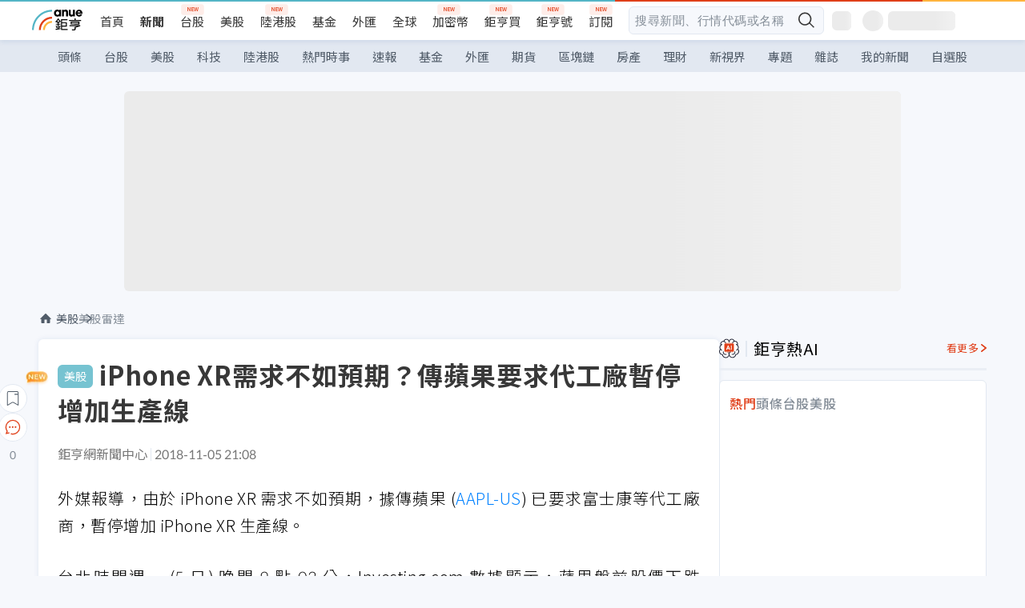

--- FILE ---
content_type: text/html; charset=utf-8
request_url: https://news.cnyes.com/news/id/4232025
body_size: 37773
content:
<!DOCTYPE html><html lang="zh-TW" data-version="4.132.8"><head><meta charSet="utf-8"/><meta name="viewport" content="width=device-width, initial-scale=1, maximum-scale=1, viewport-fit=cover"/><link rel="preload" as="image" href="/assets/icons/search/icon-search-new.svg"/><link rel="preload" as="image" href="/assets/icons/menu/menu.svg"/><link rel="preload" as="image" href="/assets/icons/logo/anue-logo-colorful.svg"/><link rel="preload" as="image" href="/assets/icons/search/search.svg"/><link rel="preload" as="image" href="/assets/icons/breadCrumb/symbol-icon-home.svg"/><link rel="preload" as="image" href="/assets/icons/arrows/arrow-down.svg"/><link rel="preload" as="image" href="/assets/icons/skeleton/empty-image.svg"/><link rel="preload" as="image" href="/assets/icons/carousel/icon-slider-arrow-left-with-round.svg"/><link rel="preload" as="image" href="/assets/icons/carousel/icon-slider-arrow-right-with-round.svg"/><link rel="stylesheet" href="/_next/static/css/921e4f68c9e13c29.css" data-precedence="next"/><link rel="stylesheet" href="/_next/static/css/f7cc80eb46165eff.css" data-precedence="next"/><link rel="stylesheet" href="/_next/static/css/f227d60c22366278.css" data-precedence="next"/><link rel="stylesheet" href="/_next/static/css/4039ce703448f390.css" data-precedence="next"/><link rel="stylesheet" href="/_next/static/css/8b7963c8de89601f.css" data-precedence="next"/><link rel="stylesheet" href="/_next/static/css/759b945fa817fa3c.css" data-precedence="next"/><link rel="stylesheet" href="/_next/static/css/5773ed180c2eb2e5.css" data-precedence="next"/><link rel="stylesheet" href="/_next/static/css/30d367a73af39db6.css" data-precedence="next"/><link rel="stylesheet" href="/_next/static/css/543dd8f1d20298cf.css" data-precedence="next"/><link rel="stylesheet" href="/_next/static/css/513bfe5edfb6b4d1.css" data-precedence="next"/><link rel="stylesheet" href="/_next/static/css/9f837dd03d448832.css" data-precedence="next"/><link rel="stylesheet" href="/_next/static/css/323628e83134b360.css" data-precedence="next"/><link rel="stylesheet" href="/_next/static/css/bd50bb137f86e3ce.css" data-precedence="next"/><link rel="stylesheet" href="/_next/static/css/1c133bed36662f04.css" data-precedence="next"/><link rel="stylesheet" href="/_next/static/css/a9fbe288147bd1c6.css" data-precedence="next"/><link rel="stylesheet" href="/_next/static/css/46b66030a4177c6e.css" data-precedence="next"/><link rel="stylesheet" href="/_next/static/css/ca2429f3545c5824.css" data-precedence="next"/><link rel="stylesheet" href="/_next/static/css/970fae4e90de993d.css" data-precedence="next"/><link rel="stylesheet" href="/_next/static/css/c40456275ac14497.css" data-precedence="next"/><link rel="stylesheet" href="/_next/static/css/373fd6ea90fa8b66.css" data-precedence="next"/><link rel="stylesheet" href="/_next/static/css/9f913ba69ac29bc9.css" data-precedence="next"/><link rel="stylesheet" href="/_next/static/css/ae2a5c3b23566602.css" data-precedence="next"/><link rel="stylesheet" href="/_next/static/css/7c6be8456fdd5fe3.css" data-precedence="next"/><link rel="stylesheet" href="/_next/static/css/ac4015fcf3665c09.css" data-precedence="next"/><link rel="stylesheet" href="/_next/static/css/c7f6756b9fee5db4.css" data-precedence="next"/><link rel="stylesheet" href="/_next/static/css/cf8914b0fc44633d.css" data-precedence="next"/><link rel="stylesheet" href="/_next/static/css/f169cdc088d50a8b.css" as="style" data-precedence="dynamic"/><link rel="preload" as="script" fetchPriority="low" href="/_next/static/chunks/webpack-4a17699f56f9b8ad.js"/><script src="/_next/static/chunks/3a9b4730-185aa910e7af5e8f.js" async=""></script><script src="/_next/static/chunks/2488-55f444711c6562c5.js" async=""></script><script src="/_next/static/chunks/main-app-0b3f48bf1357963b.js" async=""></script><script src="/_next/static/chunks/app/(main)/news/id/%5Bid%5D/loading-60bced378930446c.js" async=""></script><script src="/_next/static/chunks/5934-3d1463657a7941f5.js" async=""></script><script src="/_next/static/chunks/4994-b5ca8ce09bec58c0.js" async=""></script><script src="/_next/static/chunks/8358-ff92edbdf2bb849b.js" async=""></script><script src="/_next/static/chunks/7861-6a579693820ae7bd.js" async=""></script><script src="/_next/static/chunks/5379-f1dafeaac01246fd.js" async=""></script><script src="/_next/static/chunks/8221-3ed5b21b1c906781.js" async=""></script><script src="/_next/static/chunks/8627-e371a37d87d8764f.js" async=""></script><script src="/_next/static/chunks/9612-cc082defc03012d0.js" async=""></script><script src="/_next/static/chunks/5410-11334976667389a8.js" async=""></script><script src="/_next/static/chunks/2055-0d6a28624a5f1bac.js" async=""></script><script src="/_next/static/chunks/5790-c70621c21ed58e6b.js" async=""></script><script src="/_next/static/chunks/8593-2f08099a882a5557.js" async=""></script><script src="/_next/static/chunks/4874-85b11468a11a041d.js" async=""></script><script src="/_next/static/chunks/3348-e0f78e334193dc6d.js" async=""></script><script src="/_next/static/chunks/app/(main)/news/id/%5Bid%5D/layout-3813cc9dde43734a.js" async=""></script><script src="/_next/static/chunks/3230-8d0a229af9c20f94.js" async=""></script><script src="/_next/static/chunks/9318-86e792a5437cd1c0.js" async=""></script><script src="/_next/static/chunks/3243-935f6ecbe001f0d5.js" async=""></script><script src="/_next/static/chunks/app/(main)/layout-d7a013d994008d86.js" async=""></script><script src="/_next/static/chunks/app/(main)/news/id/%5Bid%5D/error-dc7d024d014269f1.js" async=""></script><script src="/_next/static/chunks/app/(main)/news/id/%5Bid%5D/not-found-c7f5cdf0562f7ea1.js" async=""></script><script src="/_next/static/chunks/2066-20fa1ab77fa7d7b2.js" async=""></script><script src="/_next/static/chunks/416-b28b6a5d210e21e9.js" async=""></script><script src="/_next/static/chunks/1319-e6ec1a5de8cc9f50.js" async=""></script><script src="/_next/static/chunks/9002-cf2daa3445f0f491.js" async=""></script><script src="/_next/static/chunks/app/(main)/news/id/%5Bid%5D/page-dae795af67d4ea2d.js" async=""></script><script async="" src="https://player.svc.litv.tv/v3/ppnio.js"></script><link rel="preload" href="https://player.svc.litv.tv/pixel/liad-pixel.js" as="script"/><link rel="preload" href="https://securepubads.g.doubleclick.net/tag/js/gpt.js" as="script"/><link rel="preload" href="https://tags-assets.mlytics.com/client/tmc.js" as="script"/><link rel="preload" href="https://api.popin.cc/searchbox/cnyes_tw.js" as="script"/><link rel="icon" href="/favicon.png" type="image/png"/><link rel="apple-touch-icon" href="/favicon.png"/><link rel="shortcut icon" href="/favicon.ico" type="image/x-icon"/><link rel="icon" href="/favicon.svg" type="image/svg+xml"/><meta name="theme-color" content="#ffffff"/><title>iPhone XR需求不如預期？傳蘋果要求代工廠暫停增加生產線 | 鉅亨網 - 美股雷達</title><meta name="description" content="外媒報導，由於 iPhone XR 需求不如預期，據傳蘋果 (AAPL-US) 已要求富士康等代工廠商，暫停增加 iPhone XR 生產線。"/><meta name="author" content="林信男"/><meta name="category" content="wd_stock"/><meta name="google-play-app" content="app-id=com.cnyes.android"/><meta name="fb:app_id" content="1114465906367715"/><meta name="google-site-verification" content="E8zVZO3O9YAjbBcY0NmGu3q8E_BwxZuR57scScomueI"/><link rel="canonical" href="https://news.cnyes.com/news/id/4232025"/><link rel="alternate" media="only screen and (max-width: 768px)" href="https://news.cnyes.com/news/id/4232025"/><meta name="apple-itunes-app" content="app-id=1071014509"/><meta property="og:title" content="iPhone XR需求不如預期？傳蘋果要求代工廠暫停增加生產線 | 鉅亨網 - 美股雷達"/><meta property="og:description" content="外媒報導，由於 iPhone XR 需求不如預期，據傳蘋果 (AAPL-US) 已要求富士康等代工廠商，暫停增加 iPhone XR 生產線。"/><meta property="og:url" content="https://news.cnyes.com/news/id/4232025"/><meta property="og:locale" content="zh_TW"/><meta property="og:image" content="https://news.cnyes.com/assets/images/og-image.png"/><meta property="og:type" content="article"/><meta property="article:published_time" content="2018/11/5 下午9:08:44"/><meta name="twitter:card" content="summary_large_image"/><meta name="twitter:title" content="iPhone XR需求不如預期？傳蘋果要求代工廠暫停增加生產線 | 鉅亨網 - 美股雷達"/><meta name="twitter:description" content="外媒報導，由於 iPhone XR 需求不如預期，據傳蘋果 (AAPL-US) 已要求富士康等代工廠商，暫停增加 iPhone XR 生產線。"/><meta name="twitter:image" content="https://news.cnyes.com/assets/images/og-image.png"/><link rel="icon" href="/favicon.ico" type="image/x-icon" sizes="16x16"/><link href="https://fonts.googleapis.com/css?family=Lato:300,400,500,700&amp;text=0123456789" rel="stylesheet" type="text/css"/><link href="https://fonts.googleapis.com/css?family=Noto+Sans+TC:300,400,500,700" rel="stylesheet" type="text/css"/><script src="/_next/static/chunks/polyfills-78c92fac7aa8fdd8.js" noModule=""></script></head><body class="b1nl46oh"><script>(self.__next_s=self.__next_s||[]).push([0,{"children":"\n              var googletag = googletag || {};\n              googletag.cmd = googletag.cmd || [];\n            "}])</script><script>(self.__next_s=self.__next_s||[]).push(["https://securepubads.g.doubleclick.net/tag/js/gpt.js",{"async":true,"id":"gpt-script"}])</script><header id="anue-header" class="c1ybci1p"><div class="d1nias15"><div class="desktop-header have-shadow"><header class="huepua3"><div class="c1l52at7"><a href="https://www.cnyes.com" class="lgi1m7w"></a><ul class="cl3pwmo"><li class="c1hb2kgr"><a href="https://www.cnyes.com" target="_self" rel="noopener noreferrer" class="a18jyayu" style="--a18jyayu-0:400;--a18jyayu-1:400">首頁</a></li><li class="c1hb2kgr"><a href="https://news.cnyes.com/news/cat/headline" target="_self" rel="noopener noreferrer" class="current a18jyayu" style="--a18jyayu-0:400;--a18jyayu-1:700">新聞</a></li><li class="c1hb2kgr"><a href="https://www.cnyes.com/twstock" target="_self" rel="noopener noreferrer" class="new a18jyayu" style="--a18jyayu-0:400;--a18jyayu-1:400">台股</a></li><li class="c1hb2kgr"><a href="https://www.cnyes.com/usstock" target="_self" rel="noopener noreferrer" class="a18jyayu" style="--a18jyayu-0:400;--a18jyayu-1:400">美股</a></li><li class="c1hb2kgr"><a href="https://www.cnyes.com/hkstock" target="_self" rel="noopener noreferrer" class="new a18jyayu" style="--a18jyayu-0:400;--a18jyayu-1:400">陸港股</a></li><li class="c1hb2kgr"><a href="https://fund.cnyes.com" target="_self" rel="noopener noreferrer" class="a18jyayu" style="--a18jyayu-0:400;--a18jyayu-1:400">基金</a></li><li class="c1hb2kgr"><a href="https://www.cnyes.com/forex" target="_self" rel="noopener noreferrer" class="a18jyayu" style="--a18jyayu-0:400;--a18jyayu-1:400">外匯</a></li><li class="c1hb2kgr"><a href="https://invest.cnyes.com/indices/major" target="_self" rel="noopener noreferrer" class="a18jyayu" style="--a18jyayu-0:400;--a18jyayu-1:400">全球</a></li><li class="c1hb2kgr"><a href="https://crypto.cnyes.com" target="_self" rel="noopener noreferrer" class="new a18jyayu" style="--a18jyayu-0:400;--a18jyayu-1:400">加密幣</a></li><li class="c1hb2kgr"><a href="https://anuefund.tw/768tv" target="_self" rel="noopener noreferrer" class="new a18jyayu" style="--a18jyayu-0:400;--a18jyayu-1:400">鉅亨買</a></li><li class="c1hb2kgr"><a href="https://hao.cnyes.com?utm_source=cnyes&amp;utm_medium=nav" target="_self" rel="noopener noreferrer" class="new a18jyayu" style="--a18jyayu-0:400;--a18jyayu-1:400">鉅亨號</a></li><li class="c1hb2kgr"><a href="https://www.cnyes.com/anuestore" target="_self" rel="noopener noreferrer" class="new a18jyayu" style="--a18jyayu-0:400;--a18jyayu-1:400">訂閱</a></li></ul><div class="s1vyna59"><div class="vz68neb"><div class="c3g6gi"><div class="c1qetjgo"><input type="search" placeholder="搜尋新聞、行情代碼或名稱" class="desktop iz28ylr"/><div class="b1pm9kik"><img alt="search icon" src="/assets/icons/search/icon-search-new.svg" class="search desktop i8fpj51" width="24" height="24"/></div></div></div><div class="ruswah8"><div class="c1foi1fo"><div class="s10t8so0"></div></div></div></div></div><div class="irxd8om"><!--$--><!--$!--><template data-dgst="BAILOUT_TO_CLIENT_SIDE_RENDERING"></template><span aria-live="polite" aria-busy="true"><span class="react-loading-skeleton" style="width:24px;height:24px;border-radius:6px">‌</span><br/></span><!--/$--><!--/$--><!--$--><!--$!--><template data-dgst="BAILOUT_TO_CLIENT_SIDE_RENDERING"></template><div class="b7b7oug"><span aria-live="polite" aria-busy="true"><span class="react-loading-skeleton" style="margin-right:6px;width:26px;height:26px;border-radius:50%">‌</span><br/></span><span aria-live="polite" aria-busy="true"><span class="react-loading-skeleton" style="width:84px;height:24px;border-radius:6px">‌</span><br/></span></div><!--/$--><!--/$--></div></div></header><div height="40" class="v1x160j6" style="--v1x160j6-0:#e2e8f1;--v1x160j6-1:40px"><ul class="c1n5hs9b" style="--c1n5hs9b-0:#e2e8f1;--c1n5hs9b-1:40px"><li class="tn6a5v3" style="--tn6a5v3-0:#515c69;--tn6a5v3-1:transparent"><a href="/news/cat/headline">頭條</a></li><li class="tn6a5v3" style="--tn6a5v3-0:#515c69;--tn6a5v3-1:transparent"><a href="/news/cat/tw_stock">台股</a></li><li class="tn6a5v3" style="--tn6a5v3-0:#515c69;--tn6a5v3-1:transparent"><a href="/news/cat/wd_stock">美股</a></li><li class="tn6a5v3" style="--tn6a5v3-0:#515c69;--tn6a5v3-1:transparent"><a href="/news/cat/tech">科技</a></li><li class="tn6a5v3" style="--tn6a5v3-0:#515c69;--tn6a5v3-1:transparent"><a href="/news/cat/cn_stock">陸港股</a></li><li class="tn6a5v3" style="--tn6a5v3-0:#515c69;--tn6a5v3-1:transparent"><a href="/poptopic">熱門時事</a></li><li class="tn6a5v3" style="--tn6a5v3-0:#515c69;--tn6a5v3-1:transparent"><a href="/news/cat/anue_live">速報</a></li><li class="tn6a5v3" style="--tn6a5v3-0:#515c69;--tn6a5v3-1:transparent"><a href="/news/cat/fund">基金</a></li><li class="tn6a5v3" style="--tn6a5v3-0:#515c69;--tn6a5v3-1:transparent"><a href="/news/cat/forex">外匯</a></li><li class="tn6a5v3" style="--tn6a5v3-0:#515c69;--tn6a5v3-1:transparent"><a href="/news/cat/future">期貨</a></li><li class="tn6a5v3" style="--tn6a5v3-0:#515c69;--tn6a5v3-1:transparent"><a href="/news/cat/bc">區塊鏈</a></li><li class="tn6a5v3" style="--tn6a5v3-0:#515c69;--tn6a5v3-1:transparent"><a href="/news/cat/cnyeshouse">房產</a></li><li class="tn6a5v3" style="--tn6a5v3-0:#515c69;--tn6a5v3-1:transparent"><a href="/news/cat/tw_money">理財</a></li><li class="tn6a5v3" style="--tn6a5v3-0:#515c69;--tn6a5v3-1:transparent"><a href="/news/cat/celebrity_area">新視界</a></li><li class="tn6a5v3" style="--tn6a5v3-0:#515c69;--tn6a5v3-1:transparent"><a href="https://news.cnyes.com/projects">專題</a></li><li class="tn6a5v3" style="--tn6a5v3-0:#515c69;--tn6a5v3-1:transparent"><a href="/news/cat/mag">雜誌</a></li><li class="tn6a5v3" style="--tn6a5v3-0:#515c69;--tn6a5v3-1:transparent"><a href="/member/mytag/all">我的新聞</a></li><li class="tn6a5v3" style="--tn6a5v3-0:#515c69;--tn6a5v3-1:transparent"><a href="https://www.cnyes.com/member/portfolios">自選股</a></li></ul></div></div></div><div class="m3qvebg"><div class="mobile-header"><section class="c1s8zsce"><img alt="menu-icon" src="/assets/icons/menu/menu.svg" height="18" width="18" class="iwjyq0j"/><div class="mdxlrjx"><div class="lvsnr77"><a class="l160ibr3" href="/news/cat/headline"><img alt="anue logo" src="/assets/icons/logo/anue-logo-colorful.svg" height="30" width="70"/></a></div><div class="rti3r0y"><a href="https://campaign.cnyes.com/topics/LegacyAcademy/?utm_source=mweb&amp;utm_medium=anuebuy" target="_blank" rel="noopener noreferrer" data-global-ga-category="Header" data-global-ga-action="click" data-global-ga-label="鉅亨傳承學院" class="mapmbvj"><img src="/assets/icons/header/symbol-icon-ye-sclub.png" alt="鉅亨傳承學院" title="https://campaign.cnyes.com/topics/LegacyAcademy/?utm_source=mweb&amp;utm_medium=anuebuy" width="24" height="24" loading="lazy"/></a><a href="https://hao.cnyes.com/" data-global-ga-category="Header" data-global-ga-action="click" data-global-ga-label="鉅亨號" class="mapmbvj"><img src="/assets/icons/header/hao.png" alt="鉅亨號" title="https://hao.cnyes.com" width="24" height="24" loading="lazy"/></a><a href="https://campaign.cnyes.com/topics/anuecrypto/?utm_source=mobile&amp;utm_medium=header" target="_blank" rel="noopener noreferrer" data-global-ga-category="Header" data-global-ga-action="click" data-global-ga-label="鉅亨買幣" class="mapmbvj"><img src="/assets/icons/header/crypto.png" alt="鉅亨買幣" title="https://campaign.cnyes.com/topics/anuecrypto/?utm_source=mobile&amp;utm_medium=header" width="24" height="24" loading="lazy"/></a><a href="https://www.cnyes.com/events" target="_self" class="c1ni1sin"><svg width="24" height="24" viewBox="0 0 24 24" style="overflow:initial"><g stroke="#383838" stroke-width="1" fill="none" fill-rule="evenodd"><g fill="#fff"><path id="bell" d="M12 4.222a6.433 6.433 0 0 1 6.429 6.663l-.133 3.708 1.132 1.94a2 2 0 0 1-1.399 2.98l-1.585.265c-2.942.49-5.946.49-8.888 0l-1.585-.264a2 2 0 0 1-1.4-2.98l1.133-1.941-.133-3.708A6.433 6.433 0 0 1 12 4.222z"></path><path d="M9.778 19.778a2.222 2.222 0 0 0 4.444 0M10.519 4.445v-.964a1.481 1.481 0 0 1 2.962 0v1.022"></path></g></g></svg></a><!--$!--><template data-dgst="BAILOUT_TO_CLIENT_SIDE_RENDERING"></template><!--/$--></div></div><img alt="search icon" src="/assets/icons/search/search.svg" width="18" height="18" class="s3icxza"/></section></div></div></header><div id=""><div class="a133dm9s"><div id="div-gpt-ad-cnyes_news_inside_all_top" class="a1mzdm1v" style="--a1mzdm1v-0:970px;--a1mzdm1v-1:250px;--a1mzdm1v-2:970px;--a1mzdm1v-3:250px;--a1mzdm1v-4:24px;--a1mzdm1v-5:24px;--a1mzdm1v-6:auto;--a1mzdm1v-7:auto"><span aria-live="polite" aria-busy="true"><span class="react-loading-skeleton" style="border-radius:6px;width:100%;height:100%">‌</span><br/></span></div></div><main class="v1hm61vt"><div class="c9ky432"><!--$?--><template id="B:0"></template><div class="b1xk4ycj"><img src="/assets/icons/breadCrumb/symbol-icon-home.svg" alt="home-icon" class="hjeu68v"/><div class="b1jrbpvn"><span aria-live="polite" aria-busy="true"><span class="react-loading-skeleton" style="width:50px;height:14px;border-radius:6px">‌</span><br/></span><span aria-live="polite" aria-busy="true"><span class="react-loading-skeleton" style="width:80px;height:14px;border-radius:6px">‌</span><br/></span></div></div><article class="a1bro7my"><section class="t1t26qd"><span class="c8mpa8a"></span><span aria-live="polite" aria-busy="true"><span class="react-loading-skeleton" style="width:300px;height:32px;border-radius:6px">‌</span><br/></span></section><div class="acvel4f"><span aria-live="polite" aria-busy="true"><span class="react-loading-skeleton" style="width:200px;height:16px;border-radius:6px">‌</span><br/></span></div><div class="c15w71un"><span aria-live="polite" aria-busy="true"><span class="react-loading-skeleton" style="width:100%;height:300px;border-radius:6px">‌</span><br/></span></div></article><!--/$--></div><aside class="vinw7c5" style="--vinw7c5-0:35px"><div id="aside" class="c6vqgdx"><!--$--><div id="div-gpt-ad-aside-banner-top" class="a1mzdm1v" style="--a1mzdm1v-0:100%;--a1mzdm1v-1:100%;--a1mzdm1v-2:300px;--a1mzdm1v-3:600px;--a1mzdm1v-4:0;--a1mzdm1v-5:0;--a1mzdm1v-6:auto;--a1mzdm1v-7:auto"><span aria-live="polite" aria-busy="true"><span class="react-loading-skeleton" style="width:100%;height:100%;border-radius:6px">‌</span><br/></span></div><!--/$--><section class="section-aside-container ck1jcsm" style="--ck1jcsm-2:32px 0 16px"><div class="section-aside-wrapper c106polj"><img alt="section icon" loading="lazy" width="25" height="25" decoding="async" data-nimg="1" class="icon" style="color:transparent" src="/assets/icons/icon-ai.svg"/><h3>鉅亨熱AI</h3><a href="/news/cat/hotai" target="_blank" class="l1q6lkcx">看更多</a></div><div class="c1iqrcew"><div class="c7l1g0s" style="--c7l1g0s-0:385px;--c7l1g0s-1:345px"><ul class="tn3hsof"><li class="active t1pva50s">熱門</li><li class="t1pva50s">頭條</li><li class="t1pva50s">台股</li><li class="t1pva50s">美股</li></ul><main class="c1k3idnr"><h1 class="h1hpe582"><span class="cjeph51">...</span><span class="ctz40ky"></span></h1></main></div></div></section><section class="section-aside-container ck1jcsm" style="--ck1jcsm-2:32px 0 16px"><div class="section-aside-wrapper c106polj"><img alt="section icon" loading="lazy" width="25" height="25" decoding="async" data-nimg="1" class="icon" style="color:transparent" src="/assets/icons/popularRank.svg"/><h3>人氣排行</h3><a href="https://news.cnyes.com/trending" target="_self" class="l1q6lkcx">看更多</a></div><div class="c1s8549x"><ul class="tn3hsof"><li class="active t1pva50s">總覽</li><li class="t1pva50s">台股</li><li class="t1pva50s">美股</li></ul><div class="i8whfcm"><div style="background-image:url(https://cimg.cnyes.cool/prod/news/6315461/m/3d8a57ee2c7e921da0134754e8af533f.jpg)" class="pfzmrd0"></div></div><a title="遺贈稅大修！往生前2年贈與配偶 子女不再扛稅 配偶需自行買單付不出可分期" color="#ddbe43" class="pmvb4k5" style="--pmvb4k5-0:#ddbe43" href="/news/id/6315461"><i>1.</i><p font-size="16" class="p1uv3ykh" style="--p1uv3ykh-0:16px;--p1uv3ykh-1:1.6">遺贈稅大修！往生前2年贈與配偶 子女不再扛稅 配偶需自行買單付不出可分期</p></a><a title="持有最多美國公債的國家 真的會開始賣嗎？" color="#b1bed0" class="pmvb4k5" style="--pmvb4k5-0:#b1bed0" href="/news/id/6320834"><i>2.</i><p font-size="16" class="p1uv3ykh" style="--p1uv3ykh-0:16px;--p1uv3ykh-1:1.6">持有最多美國公債的國家 真的會開始賣嗎？</p></a><a title="AMD連九漲 分析師：英特爾法說上釋出的每個訊息都是利多" color="#d18552" class="pmvb4k5" style="--pmvb4k5-0:#d18552" href="/news/id/6320961"><i>3.</i><p font-size="16" class="p1uv3ykh" style="--p1uv3ykh-0:16px;--p1uv3ykh-1:1.6">AMD連九漲 分析師：英特爾法說上釋出的每個訊息都是利多</p></a><div class="p1hxxh6l"><div id="div-gpt-ad-cnyes_news_inside_native_Right2" class="a1mzdm1v" style="--a1mzdm1v-0:100%;--a1mzdm1v-1:100%;--a1mzdm1v-2:none;--a1mzdm1v-3:none;--a1mzdm1v-4:0;--a1mzdm1v-5:0;--a1mzdm1v-6:auto;--a1mzdm1v-7:auto"><span aria-live="polite" aria-busy="true"><span class="react-loading-skeleton" style="width:100%;height:100%;border-radius:6px">‌</span><br/></span></div></div><a title="記憶體價格飆升不容小覷 英特爾先中槍 下一個輪到蘋果？" color="#848d97" class="pmvb4k5" style="--pmvb4k5-0:#848d97" href="/news/id/6320969"><i>4.</i><p font-size="16" class="p1uv3ykh" style="--p1uv3ykh-0:16px;--p1uv3ykh-1:1.6">記憶體價格飆升不容小覷 英特爾先中槍 下一個輪到蘋果？</p></a><a title="傳北京放行H200採購 輝達漲幅有限 市場怎麼看？" color="#848d97" class="pmvb4k5" style="--pmvb4k5-0:#848d97" href="/news/id/6320959"><i>5.</i><p font-size="16" class="p1uv3ykh" style="--p1uv3ykh-0:16px;--p1uv3ykh-1:1.6">傳北京放行H200採購 輝達漲幅有限 市場怎麼看？</p></a></div></section><div class="vanmi0l"><span aria-live="polite" aria-busy="true"><span class="react-loading-skeleton" style="border-radius:6px;width:100%;height:103.5px">‌</span><br/></span></div><section class="section-aside-container c1jod995" style="--c1jod995-2:32px 0 16px"><div class="section-aside-wrapper c106polj"><img alt="section icon" loading="lazy" width="25" height="25" decoding="async" data-nimg="1" class="icon" style="color:transparent" src="/assets/icons/editorChoose.svg"/><h3>主編精選</h3><a href="/news/cat/news24h" target="_self" class="l1q6lkcx">看更多</a></div><div class="news24h-list ch84ijz"></div></section><section class="b13nyf8m"><div id="div-gpt-ad-aside-banner-mid" class="a1mzdm1v" style="--a1mzdm1v-0:300px;--a1mzdm1v-1:600px;--a1mzdm1v-2:300px;--a1mzdm1v-3:600px;--a1mzdm1v-4:0;--a1mzdm1v-5:0;--a1mzdm1v-6:auto;--a1mzdm1v-7:auto"><span aria-live="polite" aria-busy="true"><span class="react-loading-skeleton" style="border-radius:6px;width:100%;height:100%">‌</span><br/></span></div></section><section class="section-aside-container c1jod995" style="--c1jod995-2:32px 0 16px"><div class="section-aside-wrapper c106polj"><img alt="section icon" loading="lazy" width="25" height="25" decoding="async" data-nimg="1" class="icon" style="color:transparent" src="/assets/icons/anue-lecture.svg"/><h3>鉅亨講座</h3><a href="https://www.cnyes.com/events" target="_self" class="l1q6lkcx">看更多</a></div><div class="c13k14ni"><ul class="tn3hsof"><li class="active t1pva50s">講座</li><li class="t1pva50s">公告</li></ul><ul class="l1y84pl8"></ul></div></section><div class="wo6or09"><section class="section-aside-container ck1jcsm" style="--ck1jcsm-2:32px 0 16px"><div class="section-aside-wrapper c106polj"><img alt="section icon" loading="lazy" width="25" height="25" decoding="async" data-nimg="1" class="icon" style="color:transparent" src="/assets/icons/pop-topic.svg"/><h3>熱門時事</h3><a href="/poptopic" target="_self" class="l1q6lkcx">看更多</a></div><div class="c1yrx6jy"><div><div class="t1bfkwjz" style="--t1bfkwjz-0:18px"><span aria-live="polite" aria-busy="true"><span class="react-loading-skeleton" style="width:26px;height:26px;border-radius:50%">‌</span><br/></span><div class="cwktnue"><span aria-live="polite" aria-busy="true"><span class="react-loading-skeleton" style="width:170px;height:29px;border-radius:6px">‌</span><br/></span></div></div><div class="cdvskaj" style="--cdvskaj-0:0;--cdvskaj-1:6px"><div class="csbqhi5"><span aria-live="polite" aria-busy="true"><span class="react-loading-skeleton" style="width:10px;height:10px;border-radius:50%">‌</span><br/></span><div class="c8xlkjx" style="--c8xlkjx-0:8px;--c8xlkjx-1:10px;--c8xlkjx-2:60px"><span aria-live="polite" aria-busy="true"><span class="react-loading-skeleton" style="width:40px;height:17px;border-radius:6px">‌</span><br/></span><h3 class="tgkyo5n"><span aria-live="polite" aria-busy="true"><span class="react-loading-skeleton" style="width:100%;height:17px;border-radius:6px">‌</span><br/></span></h3></div></div><div class="csbqhi5"><span aria-live="polite" aria-busy="true"><span class="react-loading-skeleton" style="width:10px;height:10px;border-radius:50%">‌</span><br/></span><div class="c8xlkjx" style="--c8xlkjx-0:8px;--c8xlkjx-1:10px;--c8xlkjx-2:60px"><span aria-live="polite" aria-busy="true"><span class="react-loading-skeleton" style="width:40px;height:17px;border-radius:6px">‌</span><br/></span><h3 class="tgkyo5n"><span aria-live="polite" aria-busy="true"><span class="react-loading-skeleton" style="width:100%;height:17px;border-radius:6px">‌</span><br/></span></h3></div></div><div class="l189vxqo" style="--l189vxqo-0:9px"></div></div></div><div><div class="t1bfkwjz" style="--t1bfkwjz-0:18px"><span aria-live="polite" aria-busy="true"><span class="react-loading-skeleton" style="width:26px;height:26px;border-radius:50%">‌</span><br/></span><div class="cwktnue"><span aria-live="polite" aria-busy="true"><span class="react-loading-skeleton" style="width:170px;height:29px;border-radius:6px">‌</span><br/></span></div></div><div class="cdvskaj" style="--cdvskaj-0:0;--cdvskaj-1:6px"><div class="csbqhi5"><span aria-live="polite" aria-busy="true"><span class="react-loading-skeleton" style="width:10px;height:10px;border-radius:50%">‌</span><br/></span><div class="c8xlkjx" style="--c8xlkjx-0:8px;--c8xlkjx-1:10px;--c8xlkjx-2:60px"><span aria-live="polite" aria-busy="true"><span class="react-loading-skeleton" style="width:40px;height:17px;border-radius:6px">‌</span><br/></span><h3 class="tgkyo5n"><span aria-live="polite" aria-busy="true"><span class="react-loading-skeleton" style="width:100%;height:17px;border-radius:6px">‌</span><br/></span></h3></div></div><div class="csbqhi5"><span aria-live="polite" aria-busy="true"><span class="react-loading-skeleton" style="width:10px;height:10px;border-radius:50%">‌</span><br/></span><div class="c8xlkjx" style="--c8xlkjx-0:8px;--c8xlkjx-1:10px;--c8xlkjx-2:60px"><span aria-live="polite" aria-busy="true"><span class="react-loading-skeleton" style="width:40px;height:17px;border-radius:6px">‌</span><br/></span><h3 class="tgkyo5n"><span aria-live="polite" aria-busy="true"><span class="react-loading-skeleton" style="width:100%;height:17px;border-radius:6px">‌</span><br/></span></h3></div></div><div class="l189vxqo" style="--l189vxqo-0:9px"></div></div></div></div></section></div><div class="vanmi0l"><span aria-live="polite" aria-busy="true"><span class="react-loading-skeleton" style="border-radius:6px;width:100%;height:103.5px">‌</span><br/></span></div><section class="section-aside-container c1jod995" style="--c1jod995-2:32px 0 16px"><div class="section-aside-wrapper c106polj"><img alt="section icon" loading="lazy" width="25" height="25" decoding="async" data-nimg="1" class="icon" style="color:transparent" src="/assets/icons/section-fund.svg"/><h3>鉅亨熱基金</h3><a href="https://fund.cnyes.com" target="_blank" class="l1q6lkcx">看更多</a></div><div class="viq69dn"><ul class="t1cgh5qm"><li class="active t1t6yq1z">基金亮點</li><li class="t1t6yq1z">主題熱議</li></ul><nav class="n6yqcst"><ul class="sub-tab"><li class="tab active">近期亮點</li><li class="tab">熱門自選</li></ul><span class="tabs-selector ci912hr"><button class="active l1fii4wo"><span>月</span></button><button class="m1gv1aw8">更多</button></span></nav><ul class="uzs5x9h"><div class="di89ht1"><span aria-live="polite" aria-busy="true"><span class="react-loading-skeleton" style="width:100%;height:54px;border-radius:6px">‌</span><br/></span></div><div class="di89ht1"><span aria-live="polite" aria-busy="true"><span class="react-loading-skeleton" style="width:100%;height:54px;border-radius:6px">‌</span><br/></span></div><div class="di89ht1"><span aria-live="polite" aria-busy="true"><span class="react-loading-skeleton" style="width:100%;height:54px;border-radius:6px">‌</span><br/></span></div><div class="di89ht1"><span aria-live="polite" aria-busy="true"><span class="react-loading-skeleton" style="width:100%;height:54px;border-radius:6px">‌</span><br/></span></div><div class="time">--</div></ul></div></section><div id="div-gpt-ad-aside-banner-bottom" class="a1mzdm1v" style="--a1mzdm1v-0:300px;--a1mzdm1v-1:250px;--a1mzdm1v-2:300px;--a1mzdm1v-3:250px;--a1mzdm1v-4:0;--a1mzdm1v-5:0;--a1mzdm1v-6:auto;--a1mzdm1v-7:auto"><span aria-live="polite" aria-busy="true"><span class="react-loading-skeleton" style="border-radius:6px;width:100%;height:100%">‌</span><br/></span></div><div id="NewsFeatureReport" class="wo6or09"><section class="c1axdy7y"><div class="t1f8ue4o"><span aria-live="polite" aria-busy="true"><span class="react-loading-skeleton" style="height:38px;border-radius:6px">‌</span><br/></span></div><div class="i6t8yrg"><span aria-live="polite" aria-busy="true"><span class="react-loading-skeleton" style="height:274px;border-radius:6px">‌</span><br/></span></div><div class="ffa96yr"><span aria-live="polite" aria-busy="true"><span class="react-loading-skeleton" style="height:6px;border-radius:6px">‌</span><br/></span></div></section></div><!--$!--><template data-dgst="BAILOUT_TO_CLIENT_SIDE_RENDERING"></template><!--/$--><section class="section-aside-container c1jod995" style="--c1jod995-2:32px 0 16px"><div class="section-aside-wrapper c106polj"><img alt="section icon" loading="lazy" width="25" height="25" decoding="async" data-nimg="1" class="icon" style="color:transparent" src="/assets/icons/symbol-card-side-icon.svg"/><h3>熱門排行</h3><a href="/member/rankinglist" target="_blank" class="l1q6lkcx">看更多</a></div><div class="v3japm9"><ul class="t1cgh5qm"><li class="active t1t6yq1z">熱門追蹤</li><li class="t1t6yq1z">熱門收藏</li></ul><nav class="n6eygn3"><ul class="sub-tab"><li class="tab active">標籤</li><li class="tab">時事</li></ul></nav><div class="lyggs4f"><!--$--><!--$!--><template data-dgst="BAILOUT_TO_CLIENT_SIDE_RENDERING"></template><div class="h1paadp4" style="--h1paadp4-0:0px"><div class="hiir0tf" style="--hiir0tf-0:repeat(3, 1fr);--hiir0tf-1:repeat(1, 1fr)"><div class="c1toysbd"><div class="h14yock2"><span aria-live="polite" aria-busy="true"><span class="react-loading-skeleton" style="width:34px;height:24px;border-radius:6px">‌</span><br/></span></div><div class="h19tdhzl"><p><span aria-live="polite" aria-busy="true"><span class="react-loading-skeleton" style="width:180px;height:28px;border-radius:6px">‌</span><br/></span></p><span aria-live="polite" aria-busy="true"><span class="react-loading-skeleton" style="width:64px;height:28px;border-radius:6px">‌</span><br/></span></div></div><div class="c1toysbd"><div class="h14yock2"><span aria-live="polite" aria-busy="true"><span class="react-loading-skeleton" style="width:34px;height:24px;border-radius:6px">‌</span><br/></span></div><div class="h19tdhzl"><p><span aria-live="polite" aria-busy="true"><span class="react-loading-skeleton" style="width:180px;height:28px;border-radius:6px">‌</span><br/></span></p><span aria-live="polite" aria-busy="true"><span class="react-loading-skeleton" style="width:64px;height:28px;border-radius:6px">‌</span><br/></span></div></div><div class="c1toysbd"><div class="h14yock2"><span aria-live="polite" aria-busy="true"><span class="react-loading-skeleton" style="width:34px;height:24px;border-radius:6px">‌</span><br/></span></div><div class="h19tdhzl"><p><span aria-live="polite" aria-busy="true"><span class="react-loading-skeleton" style="width:180px;height:28px;border-radius:6px">‌</span><br/></span></p><span aria-live="polite" aria-busy="true"><span class="react-loading-skeleton" style="width:64px;height:28px;border-radius:6px">‌</span><br/></span></div></div></div></div><!--/$--><!--/$--></div></div></section><section id="NewsTwStockExpert" class="section-aside-container c1jod995" style="--c1jod995-2:32px 0 16px"><div class="section-aside-wrapper c106polj"><img alt="section icon" loading="lazy" width="25" height="25" decoding="async" data-nimg="1" class="icon" style="color:transparent" src="/assets/icons/twStockExpert.svg"/><h3>台股專家觀點</h3><a href="/news/cat/stock_report" target="_self" class="l1q6lkcx">看更多</a></div><div class="c1q4xm40"></div></section><section id="LogoWallCarouselAside" height="232" class="l8u4wkb" style="--l8u4wkb-0:100%;--l8u4wkb-1:232px"><div class="slide"><div style="width:-2px;height:232px" class="c1txj10r"><div class="carousel"><div class="carousel__body" style="transition:transform 0s;width:200%;height:232px;transform:translateX(-50%)"></div><div class="carousel__arrows"><div class="carousel__arrows__arrow"><img class="carousel__arrows__/assets/icons/carousel/icon-slider-arrow-left-with-round.svg" src="/assets/icons/carousel/icon-slider-arrow-left-with-round.svg" alt="left arrow"/></div><div class="carousel__arrows__arrow"><img class="carousel__arrows__/assets/icons/carousel/icon-slider-arrow-right-with-round.svg" src="/assets/icons/carousel/icon-slider-arrow-right-with-round.svg" alt="right arrow"/></div></div></div></div></div></section><div id="AnueService" class="wo6or09"><section class="c9turoh"><span aria-live="polite" aria-busy="true"><span class="react-loading-skeleton" style="height:38px;border-radius:6px">‌</span><br/></span><div class="cwiqs2w"><div class="nk3ubmv"><span aria-live="polite" aria-busy="true"><span class="react-loading-skeleton" style="height:107px;border-radius:6px">‌</span><br/></span></div><div class="nk3ubmv"><span aria-live="polite" aria-busy="true"><span class="react-loading-skeleton" style="height:107px;border-radius:6px">‌</span><br/></span></div><div class="nxoehow"><span aria-live="polite" aria-busy="true"><span class="react-loading-skeleton" style="height:20px;border-radius:6px">‌</span><br/></span></div><div class="nxoehow"><span aria-live="polite" aria-busy="true"><span class="react-loading-skeleton" style="height:20px;border-radius:6px">‌</span><br/></span></div><div class="nxoehow"><span aria-live="polite" aria-busy="true"><span class="react-loading-skeleton" style="height:20px;border-radius:6px">‌</span><br/></span></div><div class="nxoehow"><span aria-live="polite" aria-busy="true"><span class="react-loading-skeleton" style="height:20px;border-radius:6px">‌</span><br/></span></div></div></section></div><!--$!--><template data-dgst="BAILOUT_TO_CLIENT_SIDE_RENDERING"></template><!--/$--></div></aside></main><div id="div-gpt-ad-cnyes_news_inside_bottom_728*90" class="a1mzdm1v" style="--a1mzdm1v-0:728px;--a1mzdm1v-1:90px;--a1mzdm1v-2:728px;--a1mzdm1v-3:90px;--a1mzdm1v-4:24px;--a1mzdm1v-5:24px;--a1mzdm1v-6:auto;--a1mzdm1v-7:auto"><span aria-live="polite" aria-busy="true"><span class="react-loading-skeleton" style="border-radius:6px;width:100%;height:100%">‌</span><br/></span></div></div><noscript><iframe src="https://www.googletagmanager.com/ns.html?id=GTM-52N9SQ2" height="0" width="0" style="display:none;visibility:hidden"></iframe></noscript><!--$--><!--$!--><template data-dgst="BAILOUT_TO_CLIENT_SIDE_RENDERING"></template><!--/$--><!--/$--><!--$--><!--$--><div class="c1icadil"><div class="Toastify"></div></div><!--/$--><!--$--><!--/$--><!--$--><div class="fixed-wrapper--m align-center pointer-events-auto c1nqb2so" style="bottom:26px"><!--$!--><template data-dgst="BAILOUT_TO_CLIENT_SIDE_RENDERING"></template><!--/$--></div><!--/$--><!--/$--><script src="/_next/static/chunks/webpack-4a17699f56f9b8ad.js" async=""></script><div hidden id="S:0"><section id="bread-crumb" class="w1xblh6d"><img src="/assets/icons/breadCrumb/symbol-icon-home.svg" alt="home-icon" class="lp9mpbn"/><div class="btlhmn6"><a class="b17vyawb" href="/news/cat/wd_stock">美股</a><a class="b17vyawb" href="/news/cat/us_stock">美股雷達</a></div></section><article class="mfxje1x"><section class="t1el8oye"><span class="bzubwch"> <!-- -->美股</span><h1>iPhone XR需求不如預期？傳蘋果要求代工廠暫停增加生產線</h1></section><p class="alr4vq1"><span class="signature">鉅亨網新聞中心</span><span class="separator"></span><time dateTime="2018-11-05T13:08:44.000Z">2018-11-05 21:08</time></p><main id="article-container" class="c1tt5pk2" style="--c1tt5pk2-0:20px"><section style="margin-top:30px"><p>外媒報導，由於 iPhone XR 需求不如預期，據傳蘋果 (<a href="https://invest.cnyes.com/usstock/detail/AAPL" target="_self" rel="noopener noreferrer" data-ga-target="news" data-ga-event-name="Click_Quote" data-ga-section="News_Article_文中行情" data-ga-click-item="USS:AAPL:STOCK:COMMON">AAPL-US</a>) 已要求富士康等代工廠商，暫停增加 iPhone XR 生產線。</p></section><p></p><section style="margin-top:30px">

</section><section style="margin-top:30px"><p>台北時間週一 (5 日) 晚間 9 點 03 分，Investing.com 數據顯示，蘋果盤前股價下跌 1.77%，至 203.80 美元。</p></section><section>



</section><div id="div-gpt-ad-cnyes_news_article_middle_1" class="a1mzdm1v" style="--a1mzdm1v-0:728px;--a1mzdm1v-1:90px;--a1mzdm1v-2:728px;--a1mzdm1v-3:90px;--a1mzdm1v-4:32px;--a1mzdm1v-5:32px;--a1mzdm1v-6:auto;--a1mzdm1v-7:auto"><span aria-live="polite" aria-busy="true"><span class="react-loading-skeleton" style="border-radius:6px;width:100%;height:100%">‌</span><br/></span></div><section style="margin-top:30px"><p>路透社援引日經新聞 (Nikkei) 報導，稱富士康原本準備了近 60 條生產線，用以生產 iPhone XR，但近期僅使用 45 條。</p></section><section style="margin-top:30px">

</section><section style="margin-top:30px"><p>消息來源稱，「蘋果認為，目前不需要生產那麼多。」</p></section><section style="margin-top:30px">

</section><section style="margin-top:30px"><p>這意味著，富士康每天的 iPhone XR 產量，將減少約 10 萬支，較原先預期產量，少了 20% 至 25%。</p></section><section style="margin-top:30px">

</section><section style="margin-top:30px"><p>除富士康外，據悉，和碩 (<a href="https://www.cnyes.com/twstock/4938" target="_self" rel="noopener noreferrer" data-ga-target="news" data-ga-event-name="Click_Quote" data-ga-section="News_Article_文中行情" data-ga-click-item="TWS:4938:STOCK:COMMON">4938-TW</a>) 也面臨類似情形，且已暫停提高產量；消息來源指出，目前 iPhone XR 的產能利用率，遠低於上限。</p></section><section style="margin-top:30px">

</section><section style="margin-top:30px"><p>蘋果最新一季財報顯示，當季共賣出 4690 萬支 iPhone，和去年同期水準相去不遠 (4670 萬支)，低於分析師預期 (4750 萬支)。</p></section><section style="margin-top:30px">

</section><section style="margin-top:30px"><p>在銷量趨緩的情況下，蘋果採取高單價策略，試圖確保利潤；不過，此舉反而導致 iPhone XS 系列，銷售表現不佳。</p></section><section style="margin-top:30px">
</section></main><template id="P:1"></template><div class="a1dzn8xb"><div id="div-gpt-ad-dynamic-keyword-ad-of-detail-under-content" class="a1mzdm1v" style="--a1mzdm1v-0:530px;--a1mzdm1v-1:200px;--a1mzdm1v-2:530px;--a1mzdm1v-3:200px;--a1mzdm1v-4:0;--a1mzdm1v-5:0;--a1mzdm1v-6:auto;--a1mzdm1v-7:auto"><span aria-live="polite" aria-busy="true"><span class="react-loading-skeleton" style="border-radius:6px;width:100%;height:100%">‌</span><br/></span></div></div><div></div><div class="c1sy7ax6"><div class="cgwevlv"><h3 class="t1mmzjbz"><div class="t1thwy6j">文章標籤</div></h3></div><div class="t1jl5nqd" style="--t1jl5nqd-0:80px"><button order="-1" class="wxkvr1v b4lse0s" style="--b4lse0s-0:-1;--b4lse0s-1:none">更多<img alt="arrow-icon" src="/assets/icons/arrows/arrow-down.svg" width="20" height="20" class="ac0gcyf" style="--ac0gcyf-0:0"/></button></div></div><template id="P:2"></template><div class="c1ciwb2s"><div class="cgwevlv"><h3 class="t1mmzjbz"><div class="t1thwy6j">延伸閱讀</div></h3></div><ul class="l113w4cp"><li><a href="/news/id/4231760">談美中貿易戰 星展銀CEO：短期影響被誇大了</a></li><li><a href="/news/id/4231892">談美中貿易戰 馬雲：世界上最愚蠢的事情</a></li></ul><div class="anzyr6d"><!--$--><div id="div-gpt-ad-dynamic-keyword-ad-of-detail-under-recommend-news" class="a1mzdm1v" style="--a1mzdm1v-0:100%;--a1mzdm1v-1:100%;--a1mzdm1v-2:none;--a1mzdm1v-3:none;--a1mzdm1v-4:0;--a1mzdm1v-5:0;--a1mzdm1v-6:auto;--a1mzdm1v-7:auto"><span aria-live="polite" aria-busy="true"><span class="react-loading-skeleton" style="width:100%;height:100%;border-radius:6px">‌</span><br/></span></div><!--/$--></div></div><div class="awm66zm"><section class="section-aside-container c1jod995" style="--c1jod995-2:32px 0 16px"><div class="section-aside-wrapper c106polj"><img alt="section icon" loading="lazy" width="25" height="25" decoding="async" data-nimg="1" class="icon" style="color:transparent" src="/assets/icons/anue-lecture.svg"/><h3>鉅亨講座</h3><a href="https://www.cnyes.com/events" target="_self" class="l1q6lkcx">看更多</a></div><div class="c13k14ni"><ul class="tn3hsof"><li class="active t1pva50s">講座</li><li class="t1pva50s">公告</li></ul><ul class="l1y84pl8"></ul></div></section></div><!--$!--><template data-dgst="BAILOUT_TO_CLIENT_SIDE_RENDERING"></template><!--/$--><!--$!--><template data-dgst="BAILOUT_TO_CLIENT_SIDE_RENDERING"></template><!--/$--><ul class="c1og4zpn"><li class="nndexfk"><p>上一篇</p><div title="美股盤中─蘋果與亞馬遜下跌 Nasdaq走低 道瓊則上漲逾160點" class="n5ene24"><a href="/news/id/4232133">美股盤中─蘋果與亞馬遜下跌 Nasdaq走低 道瓊則上漲逾160點</a></div></li><li class="nndexfk"><p>下一篇</p><div title="年終旺季來臨 亞馬遜祭免運費搶市" class="n5ene24"><a href="/news/id/4231836">年終旺季來臨 亞馬遜祭免運費搶市</a></div></li></ul><nav class="s155wao3"><section class="d3jo5cf"><button aria-label="save" class="c1eq60fc" style="--c1eq60fc-0:5px;--c1eq60fc-1:1px solid #e2e8f1;--c1eq60fc-2:auto"><img alt="save" aria-hidden="true" loading="lazy" width="24" height="24" decoding="async" data-nimg="1" style="color:transparent" src="/assets/icons/icon-bookmark.svg"/><img alt="new tip" loading="lazy" width="32" height="19" decoding="async" data-nimg="1" class="new-tip" style="color:transparent" srcSet="/_next/image?url=%2Fassets%2Ficons%2Ficon-new-tip.png&amp;w=32&amp;q=75 1x, /_next/image?url=%2Fassets%2Ficons%2Ficon-new-tip.png&amp;w=64&amp;q=75 2x" src="/_next/image?url=%2Fassets%2Ficons%2Ficon-new-tip.png&amp;w=64&amp;q=75"/></button><div class="bu3viik"><button aria-label="Open chat" class="i1gwm9z5"><img alt="chat-icon" loading="lazy" width="36" height="36" decoding="async" data-nimg="1" style="color:transparent" src="/assets/icons/topBar/icon-chat.svg"/></button>0<button aria-label="Close tooltip" class="cxa19i4"></button></div></section></nav></article><div class="sp7qdyr"><div class="v112bcsk" style="--v112bcsk-0:40px"><div class="_popIn_recommend"></div></div><section id="LiTV"><div id="ppn-Y3ky|Y3k=-0" class="v1kfq88"><span aria-live="polite" aria-busy="true"><span class="react-loading-skeleton" style="height:515px">‌</span><br/></span></div></section><!--$!--><template data-dgst="BAILOUT_TO_CLIENT_SIDE_RENDERING"></template><!--$--><div class="loading-container cqfmgcs" style="--cqfmgcs-0:120px"><div class="l1gvctuw"><div class="s17xtyg0 l6p8o9j"></div><div class="l6p8o9j"></div><div class="l6p8o9j"></div><div class="f1hkyuw9"><div class="b9s3cpy l6p8o9j"></div><div class="b9s3cpy l6p8o9j"></div><div class="b9s3cpy l6p8o9j"></div><div class="b9s3cpy l6p8o9j"></div></div></div><img src="/assets/icons/skeleton/empty-image.svg" alt="Empty" width="90" height="64"/></div><!--/$--><!--/$--><!--$!--><template data-dgst="BAILOUT_TO_CLIENT_SIDE_RENDERING"></template><!--$--><div class="loading-container cqfmgcs" style="--cqfmgcs-0:120px"><div class="l1gvctuw"><div class="s17xtyg0 l6p8o9j"></div><div class="l6p8o9j"></div><div class="l6p8o9j"></div><div class="f1hkyuw9"><div class="b9s3cpy l6p8o9j"></div><div class="b9s3cpy l6p8o9j"></div><div class="b9s3cpy l6p8o9j"></div><div class="b9s3cpy l6p8o9j"></div></div></div><img src="/assets/icons/skeleton/empty-image.svg" alt="Empty" width="90" height="64"/></div><!--/$--><!--/$--></div></div><script>(self.__next_f=self.__next_f||[]).push([0]);self.__next_f.push([2,null])</script><script>self.__next_f.push([1,"1:HL[\"/_next/static/css/921e4f68c9e13c29.css\",\"style\"]\n2:HL[\"/_next/static/css/f7cc80eb46165eff.css\",\"style\"]\n3:HL[\"/_next/static/css/f227d60c22366278.css\",\"style\"]\n4:HL[\"/_next/static/css/4039ce703448f390.css\",\"style\"]\n5:HL[\"/_next/static/css/8b7963c8de89601f.css\",\"style\"]\n6:HL[\"/_next/static/css/759b945fa817fa3c.css\",\"style\"]\n7:HL[\"/_next/static/css/5773ed180c2eb2e5.css\",\"style\"]\n8:HL[\"/_next/static/css/30d367a73af39db6.css\",\"style\"]\n9:HL[\"/_next/static/css/543dd8f1d20298cf.css\",\"style\"]\na:HL[\"/_next/static/css/513bfe5edfb6b4d1.css\",\"style\"]\nb:HL[\"/_next/static/css/9f837dd03d448832.css\",\"style\"]\nc:HL[\"/_next/static/css/323628e83134b360.css\",\"style\"]\nd:HL[\"/_next/static/css/bd50bb137f86e3ce.css\",\"style\"]\ne:HL[\"/_next/static/css/1c133bed36662f04.css\",\"style\"]\nf:HL[\"/_next/static/css/a9fbe288147bd1c6.css\",\"style\"]\n10:HL[\"/_next/static/css/46b66030a4177c6e.css\",\"style\"]\n11:HL[\"/_next/static/css/ca2429f3545c5824.css\",\"style\"]\n12:HL[\"/_next/static/css/970fae4e90de993d.css\",\"style\"]\n13:HL[\"/_next/static/css/c40456275ac14497.css\",\"style\"]\n14:HL[\"/_next/static/css/373fd6ea90fa8b66.css\",\"style\"]\n15:HL[\"/_next/static/css/9f913ba69ac29bc9.css\",\"style\"]\n16:HL[\"/_next/static/css/ae2a5c3b23566602.css\",\"style\"]\n17:HL[\"/_next/static/css/7c6be8456fdd5fe3.css\",\"style\"]\n18:HL[\"/_next/static/css/ac4015fcf3665c09.css\",\"style\"]\n19:HL[\"/_next/static/css/c7f6756b9fee5db4.css\",\"style\"]\n"])</script><script>self.__next_f.push([1,"1a:I[25757,[],\"\"]\n1e:I[30546,[\"8583\",\"static/chunks/app/(main)/news/id/%5Bid%5D/loading-60bced378930446c.js\"],\"default\"]\n1f:I[71055,[],\"\"]\n20:I[82735,[],\"\"]\n24:I[37664,[],\"\"]\n25:[]\n"])</script><script>self.__next_f.push([1,"0:[[[\"$\",\"link\",\"0\",{\"rel\":\"stylesheet\",\"href\":\"/_next/static/css/921e4f68c9e13c29.css\",\"precedence\":\"next\",\"crossOrigin\":\"$undefined\"}],[\"$\",\"link\",\"1\",{\"rel\":\"stylesheet\",\"href\":\"/_next/static/css/f7cc80eb46165eff.css\",\"precedence\":\"next\",\"crossOrigin\":\"$undefined\"}]],[\"$\",\"$L1a\",null,{\"buildId\":\"YtqhlN8eabQJ5nSCtjp6Q\",\"assetPrefix\":\"\",\"initialCanonicalUrl\":\"/news/id/4232025\",\"initialTree\":[\"\",{\"children\":[\"(main)\",{\"children\":[\"news\",{\"children\":[\"id\",{\"children\":[[\"id\",\"4232025\",\"d\"],{\"children\":[\"__PAGE__\",{}]}]}]}]}]},\"$undefined\",\"$undefined\",true],\"initialSeedData\":[\"\",{\"children\":[\"(main)\",{\"children\":[\"news\",{\"children\":[\"id\",{\"children\":[[\"id\",\"4232025\",\"d\"],{\"children\":[\"__PAGE__\",{},[[\"$L1b\",\"$L1c\"],null],null]},[\"$L1d\",null],[[[\"$\",\"div\",null,{\"children\":[[\"$\",\"img\",null,{\"src\":\"/assets/icons/breadCrumb/symbol-icon-home.svg\",\"alt\":\"home-icon\",\"className\":\"hjeu68v\"}],[\"$\",\"div\",null,{\"children\":[[\"$\",\"$L1e\",null,{\"width\":50,\"height\":14,\"borderRadius\":6,\"style\":\"$undefined\"}],[\"$\",\"$L1e\",null,{\"width\":80,\"height\":14,\"borderRadius\":6,\"style\":\"$undefined\"}]],\"className\":\"b1jrbpvn\"}]],\"className\":\"b1xk4ycj\"}],[\"$\",\"article\",null,{\"children\":[[\"$\",\"section\",null,{\"children\":[[\"$\",\"span\",null,{\"className\":\"c8mpa8a\"}],[\"$\",\"$L1e\",null,{\"width\":300,\"height\":32,\"borderRadius\":6,\"style\":\"$undefined\"}]],\"className\":\"t1t26qd\"}],[\"$\",\"div\",null,{\"children\":[\"$\",\"$L1e\",null,{\"width\":200,\"height\":16,\"borderRadius\":6,\"style\":\"$undefined\"}],\"className\":\"acvel4f\"}],[\"$\",\"div\",null,{\"children\":[\"$\",\"$L1e\",null,{\"width\":\"100%\",\"height\":300,\"borderRadius\":6,\"style\":\"$undefined\"}],\"className\":\"c15w71un\"}]],\"className\":\"a1bro7my\"}]],[[\"$\",\"link\",\"0\",{\"rel\":\"stylesheet\",\"href\":\"/_next/static/css/cf8914b0fc44633d.css\",\"precedence\":\"next\",\"crossOrigin\":\"$undefined\"}]],[]]]},[\"$\",\"$L1f\",null,{\"parallelRouterKey\":\"children\",\"segmentPath\":[\"children\",\"(main)\",\"children\",\"news\",\"children\",\"id\",\"children\"],\"error\":\"$undefined\",\"errorStyles\":\"$undefined\",\"errorScripts\":\"$undefined\",\"template\":[\"$\",\"$L20\",null,{}],\"templateStyles\":\"$undefined\",\"templateScripts\":\"$undefined\",\"notFound\":\"$undefined\",\"notFoundStyles\":\"$undefined\",\"styles\":[[\"$\",\"link\",\"0\",{\"rel\":\"stylesheet\",\"href\":\"/_next/static/css/759b945fa817fa3c.css\",\"precedence\":\"next\",\"crossOrigin\":\"$undefined\"}],[\"$\",\"link\",\"1\",{\"rel\":\"stylesheet\",\"href\":\"/_next/static/css/5773ed180c2eb2e5.css\",\"precedence\":\"next\",\"crossOrigin\":\"$undefined\"}],[\"$\",\"link\",\"2\",{\"rel\":\"stylesheet\",\"href\":\"/_next/static/css/30d367a73af39db6.css\",\"precedence\":\"next\",\"crossOrigin\":\"$undefined\"}],[\"$\",\"link\",\"3\",{\"rel\":\"stylesheet\",\"href\":\"/_next/static/css/543dd8f1d20298cf.css\",\"precedence\":\"next\",\"crossOrigin\":\"$undefined\"}],[\"$\",\"link\",\"4\",{\"rel\":\"stylesheet\",\"href\":\"/_next/static/css/513bfe5edfb6b4d1.css\",\"precedence\":\"next\",\"crossOrigin\":\"$undefined\"}],[\"$\",\"link\",\"5\",{\"rel\":\"stylesheet\",\"href\":\"/_next/static/css/9f837dd03d448832.css\",\"precedence\":\"next\",\"crossOrigin\":\"$undefined\"}],[\"$\",\"link\",\"6\",{\"rel\":\"stylesheet\",\"href\":\"/_next/static/css/323628e83134b360.css\",\"precedence\":\"next\",\"crossOrigin\":\"$undefined\"}],[\"$\",\"link\",\"7\",{\"rel\":\"stylesheet\",\"href\":\"/_next/static/css/bd50bb137f86e3ce.css\",\"precedence\":\"next\",\"crossOrigin\":\"$undefined\"}],[\"$\",\"link\",\"8\",{\"rel\":\"stylesheet\",\"href\":\"/_next/static/css/1c133bed36662f04.css\",\"precedence\":\"next\",\"crossOrigin\":\"$undefined\"}],[\"$\",\"link\",\"9\",{\"rel\":\"stylesheet\",\"href\":\"/_next/static/css/a9fbe288147bd1c6.css\",\"precedence\":\"next\",\"crossOrigin\":\"$undefined\"}],[\"$\",\"link\",\"10\",{\"rel\":\"stylesheet\",\"href\":\"/_next/static/css/46b66030a4177c6e.css\",\"precedence\":\"next\",\"crossOrigin\":\"$undefined\"}],[\"$\",\"link\",\"11\",{\"rel\":\"stylesheet\",\"href\":\"/_next/static/css/ca2429f3545c5824.css\",\"precedence\":\"next\",\"crossOrigin\":\"$undefined\"}],[\"$\",\"link\",\"12\",{\"rel\":\"stylesheet\",\"href\":\"/_next/static/css/970fae4e90de993d.css\",\"precedence\":\"next\",\"crossOrigin\":\"$undefined\"}],[\"$\",\"link\",\"13\",{\"rel\":\"stylesheet\",\"href\":\"/_next/static/css/c40456275ac14497.css\",\"precedence\":\"next\",\"crossOrigin\":\"$undefined\"}]]}],null]},[\"$\",\"$L1f\",null,{\"parallelRouterKey\":\"children\",\"segmentPath\":[\"children\",\"(main)\",\"children\",\"news\",\"children\"],\"error\":\"$undefined\",\"errorStyles\":\"$undefined\",\"errorScripts\":\"$undefined\",\"template\":[\"$\",\"$L20\",null,{}],\"templateStyles\":\"$undefined\",\"templateScripts\":\"$undefined\",\"notFound\":\"$undefined\",\"notFoundStyles\":\"$undefined\",\"styles\":null}],null]},[\"$L21\",null],null]},[\"$L22\",null],null],\"couldBeIntercepted\":false,\"initialHead\":[false,\"$L23\"],\"globalErrorComponent\":\"$24\",\"missingSlots\":\"$W25\"}]]\n"])</script><script>self.__next_f.push([1,"26:I[15934,[\"5934\",\"static/chunks/5934-3d1463657a7941f5.js\",\"4994\",\"static/chunks/4994-b5ca8ce09bec58c0.js\",\"8358\",\"static/chunks/8358-ff92edbdf2bb849b.js\",\"7861\",\"static/chunks/7861-6a579693820ae7bd.js\",\"5379\",\"static/chunks/5379-f1dafeaac01246fd.js\",\"8221\",\"static/chunks/8221-3ed5b21b1c906781.js\",\"8627\",\"static/chunks/8627-e371a37d87d8764f.js\",\"9612\",\"static/chunks/9612-cc082defc03012d0.js\",\"5410\",\"static/chunks/5410-11334976667389a8.js\",\"2055\",\"static/chunks/2055-0d6a28624a5f1bac.js\",\"5790\",\"static/chunks/5790-c70621c21ed58e6b.js\",\"8593\",\"static/chunks/8593-2f08099a882a5557.js\",\"4874\",\"static/chunks/4874-85b11468a11a041d.js\",\"3348\",\"static/chunks/3348-e0f78e334193dc6d.js\",\"8101\",\"static/chunks/app/(main)/news/id/%5Bid%5D/layout-3813cc9dde43734a.js\"],\"\"]\n27:I[36409,[\"5934\",\"static/chunks/5934-3d1463657a7941f5.js\",\"4994\",\"static/chunks/4994-b5ca8ce09bec58c0.js\",\"8358\",\"static/chunks/8358-ff92edbdf2bb849b.js\",\"7861\",\"static/chunks/7861-6a579693820ae7bd.js\",\"5379\",\"static/chunks/5379-f1dafeaac01246fd.js\",\"8221\",\"static/chunks/8221-3ed5b21b1c906781.js\",\"8627\",\"static/chunks/8627-e371a37d87d8764f.js\",\"9612\",\"static/chunks/9612-cc082defc03012d0.js\",\"5410\",\"static/chunks/5410-11334976667389a8.js\",\"2055\",\"static/chunks/2055-0d6a28624a5f1bac.js\",\"5790\",\"static/chunks/5790-c70621c21ed58e6b.js\",\"8593\",\"static/chunks/8593-2f08099a882a5557.js\",\"4874\",\"static/chunks/4874-85b11468a11a041d.js\",\"3348\",\"static/chunks/3348-e0f78e334193dc6d.js\",\"8101\",\"static/chunks/app/(main)/news/id/%5Bid%5D/layout-3813cc9dde43734a.js\"],\"default\"]\n28:I[8112,[\"5934\",\"static/chunks/5934-3d1463657a7941f5.js\",\"4994\",\"static/chunks/4994-b5ca8ce09bec58c0.js\",\"8358\",\"static/chunks/8358-ff92edbdf2bb849b.js\",\"7861\",\"static/chunks/7861-6a579693820ae7bd.js\",\"5379\",\"static/chunks/5379-f1dafeaac01246fd.js\",\"8221\",\"static/chunks/8221-3ed5b21b1c906781.js\",\"5410\",\"static/chunks/5410-11334976667389a8.js\",\"3230\",\"static/chunks/3230-8d0a229af9c20f94.js\",\"9318\",\"static/chunks/9318-86e792a5437cd1c0.js\",\"2055\",\"static/chunks/2055-0d6a28624a5f1bac.js\",\"3243\",\"static/c"])</script><script>self.__next_f.push([1,"hunks/3243-935f6ecbe001f0d5.js\",\"4095\",\"static/chunks/app/(main)/layout-d7a013d994008d86.js\"],\"default\"]\n29:I[93495,[\"5934\",\"static/chunks/5934-3d1463657a7941f5.js\",\"4994\",\"static/chunks/4994-b5ca8ce09bec58c0.js\",\"8358\",\"static/chunks/8358-ff92edbdf2bb849b.js\",\"7861\",\"static/chunks/7861-6a579693820ae7bd.js\",\"5379\",\"static/chunks/5379-f1dafeaac01246fd.js\",\"8221\",\"static/chunks/8221-3ed5b21b1c906781.js\",\"5410\",\"static/chunks/5410-11334976667389a8.js\",\"3230\",\"static/chunks/3230-8d0a229af9c20f94.js\",\"9318\",\"static/chunks/9318-86e792a5437cd1c0.js\",\"2055\",\"static/chunks/2055-0d6a28624a5f1bac.js\",\"3243\",\"static/chunks/3243-935f6ecbe001f0d5.js\",\"4095\",\"static/chunks/app/(main)/layout-d7a013d994008d86.js\"],\"default\"]\n2a:I[26425,[\"5934\",\"static/chunks/5934-3d1463657a7941f5.js\",\"4994\",\"static/chunks/4994-b5ca8ce09bec58c0.js\",\"8358\",\"static/chunks/8358-ff92edbdf2bb849b.js\",\"7861\",\"static/chunks/7861-6a579693820ae7bd.js\",\"5379\",\"static/chunks/5379-f1dafeaac01246fd.js\",\"8221\",\"static/chunks/8221-3ed5b21b1c906781.js\",\"5410\",\"static/chunks/5410-11334976667389a8.js\",\"3230\",\"static/chunks/3230-8d0a229af9c20f94.js\",\"9318\",\"static/chunks/9318-86e792a5437cd1c0.js\",\"2055\",\"static/chunks/2055-0d6a28624a5f1bac.js\",\"3243\",\"static/chunks/3243-935f6ecbe001f0d5.js\",\"4095\",\"static/chunks/app/(main)/layout-d7a013d994008d86.js\"],\"default\"]\n2b:I[69942,[\"5934\",\"static/chunks/5934-3d1463657a7941f5.js\",\"4994\",\"static/chunks/4994-b5ca8ce09bec58c0.js\",\"8358\",\"static/chunks/8358-ff92edbdf2bb849b.js\",\"7861\",\"static/chunks/7861-6a579693820ae7bd.js\",\"5379\",\"static/chunks/5379-f1dafeaac01246fd.js\",\"8221\",\"static/chunks/8221-3ed5b21b1c906781.js\",\"5410\",\"static/chunks/5410-11334976667389a8.js\",\"3230\",\"static/chunks/3230-8d0a229af9c20f94.js\",\"9318\",\"static/chunks/9318-86e792a5437cd1c0.js\",\"2055\",\"static/chunks/2055-0d6a28624a5f1bac.js\",\"3243\",\"static/chunks/3243-935f6ecbe001f0d5.js\",\"4095\",\"static/chunks/app/(main)/layout-d7a013d994008d86.js\"],\"default\"]\n30:I[60907,[\"5934\",\"static/chunks/5934-3d1463657a7941f5.js\",\"4994\",\"static/chunks/4994-b5ca8ce09bec58c0."])</script><script>self.__next_f.push([1,"js\",\"8358\",\"static/chunks/8358-ff92edbdf2bb849b.js\",\"7861\",\"static/chunks/7861-6a579693820ae7bd.js\",\"5379\",\"static/chunks/5379-f1dafeaac01246fd.js\",\"8221\",\"static/chunks/8221-3ed5b21b1c906781.js\",\"5410\",\"static/chunks/5410-11334976667389a8.js\",\"3230\",\"static/chunks/3230-8d0a229af9c20f94.js\",\"9318\",\"static/chunks/9318-86e792a5437cd1c0.js\",\"2055\",\"static/chunks/2055-0d6a28624a5f1bac.js\",\"3243\",\"static/chunks/3243-935f6ecbe001f0d5.js\",\"4095\",\"static/chunks/app/(main)/layout-d7a013d994008d86.js\"],\"default\"]\n31:I[13080,[\"5934\",\"static/chunks/5934-3d1463657a7941f5.js\",\"4994\",\"static/chunks/4994-b5ca8ce09bec58c0.js\",\"8358\",\"static/chunks/8358-ff92edbdf2bb849b.js\",\"7861\",\"static/chunks/7861-6a579693820ae7bd.js\",\"5379\",\"static/chunks/5379-f1dafeaac01246fd.js\",\"8221\",\"static/chunks/8221-3ed5b21b1c906781.js\",\"5410\",\"static/chunks/5410-11334976667389a8.js\",\"3230\",\"static/chunks/3230-8d0a229af9c20f94.js\",\"9318\",\"static/chunks/9318-86e792a5437cd1c0.js\",\"2055\",\"static/chunks/2055-0d6a28624a5f1bac.js\",\"3243\",\"static/chunks/3243-935f6ecbe001f0d5.js\",\"4095\",\"static/chunks/app/(main)/layout-d7a013d994008d86.js\"],\"default\"]\n32:I[46194,[\"5934\",\"static/chunks/5934-3d1463657a7941f5.js\",\"4994\",\"static/chunks/4994-b5ca8ce09bec58c0.js\",\"8358\",\"static/chunks/8358-ff92edbdf2bb849b.js\",\"7861\",\"static/chunks/7861-6a579693820ae7bd.js\",\"5379\",\"static/chunks/5379-f1dafeaac01246fd.js\",\"8221\",\"static/chunks/8221-3ed5b21b1c906781.js\",\"5410\",\"static/chunks/5410-11334976667389a8.js\",\"3230\",\"static/chunks/3230-8d0a229af9c20f94.js\",\"9318\",\"static/chunks/9318-86e792a5437cd1c0.js\",\"2055\",\"static/chunks/2055-0d6a28624a5f1bac.js\",\"3243\",\"static/chunks/3243-935f6ecbe001f0d5.js\",\"4095\",\"static/chunks/app/(main)/layout-d7a013d994008d86.js\"],\"default\"]\n"])</script><script>self.__next_f.push([1,"22:[\"$\",\"html\",null,{\"lang\":\"zh-TW\",\"data-version\":\"4.132.8\",\"children\":[[\"$\",\"head\",null,{\"children\":[[\"$\",\"link\",null,{\"href\":\"https://fonts.googleapis.com/css?family=Lato:300,400,500,700\u0026text=0123456789\",\"rel\":\"stylesheet\",\"type\":\"text/css\"}],[\"$\",\"link\",null,{\"href\":\"https://fonts.googleapis.com/css?family=Noto+Sans+TC:300,400,500,700\",\"rel\":\"stylesheet\",\"type\":\"text/css\"}],[\"$\",\"link\",null,{\"rel\":\"icon\",\"href\":\"/favicon.png\",\"type\":\"image/png\"}],[\"$\",\"link\",null,{\"rel\":\"apple-touch-icon\",\"href\":\"/favicon.png\"}],[\"$\",\"link\",null,{\"rel\":\"shortcut icon\",\"href\":\"/favicon.ico\",\"type\":\"image/x-icon\"}],[\"$\",\"link\",null,{\"rel\":\"icon\",\"href\":\"/favicon.svg\",\"type\":\"image/svg+xml\"}],[\"$\",\"$L26\",null,{\"type\":\"text/javascript\",\"strategy\":\"afterInteractive\",\"src\":\"https://player.svc.litv.tv/pixel/liad-pixel.js\"}]]}],[\"$\",\"$L27\",null,{\"metadata\":{\"title\":\"頭條新聞\",\"keywords\":[\"新聞\",\"頭條\"],\"description\":\"提供最即時的頭條新聞，包含國內外最新時事、外匯變動、股市波動變化等頭條新聞，鉅亨網帶您了解市場重要新聞。\",\"canonical\":{\"desktop\":\"https://news.cnyes.com/news/cat/headline\",\"mobile\":\"https://news.cnyes.com/news/cat/headline\",\"rss\":\"https://news.cnyes.com/rss/v1/news/category/headline\"},\"websiteUrl\":\"https://news.cnyes.com\"},\"type\":\"WebSite\"}],[\"$\",\"$L1f\",null,{\"parallelRouterKey\":\"children\",\"segmentPath\":[\"children\"],\"error\":\"$undefined\",\"errorStyles\":\"$undefined\",\"errorScripts\":\"$undefined\",\"template\":[\"$\",\"$L20\",null,{}],\"templateStyles\":\"$undefined\",\"templateScripts\":\"$undefined\",\"notFound\":[[\"$\",\"title\",null,{\"children\":\"404: This page could not be found.\"}],[\"$\",\"div\",null,{\"style\":{\"fontFamily\":\"system-ui,\\\"Segoe UI\\\",Roboto,Helvetica,Arial,sans-serif,\\\"Apple Color Emoji\\\",\\\"Segoe UI Emoji\\\"\",\"height\":\"100vh\",\"textAlign\":\"center\",\"display\":\"flex\",\"flexDirection\":\"column\",\"alignItems\":\"center\",\"justifyContent\":\"center\"},\"children\":[\"$\",\"div\",null,{\"children\":[[\"$\",\"style\",null,{\"dangerouslySetInnerHTML\":{\"__html\":\"body{color:#000;background:#fff;margin:0}.next-error-h1{border-right:1px solid rgba(0,0,0,.3)}@media (prefers-color-scheme:dark){body{color:#fff;background:#000}.next-error-h1{border-right:1px solid rgba(255,255,255,.3)}}\"}}],[\"$\",\"h1\",null,{\"className\":\"next-error-h1\",\"style\":{\"display\":\"inline-block\",\"margin\":\"0 20px 0 0\",\"padding\":\"0 23px 0 0\",\"fontSize\":24,\"fontWeight\":500,\"verticalAlign\":\"top\",\"lineHeight\":\"49px\"},\"children\":\"404\"}],[\"$\",\"div\",null,{\"style\":{\"display\":\"inline-block\"},\"children\":[\"$\",\"h2\",null,{\"style\":{\"fontSize\":14,\"fontWeight\":400,\"lineHeight\":\"49px\",\"margin\":0},\"children\":\"This page could not be found.\"}]}]]}]}]],\"notFoundStyles\":[],\"styles\":[[\"$\",\"link\",\"0\",{\"rel\":\"stylesheet\",\"href\":\"/_next/static/css/f227d60c22366278.css\",\"precedence\":\"next\",\"crossOrigin\":\"$undefined\"}],[\"$\",\"link\",\"1\",{\"rel\":\"stylesheet\",\"href\":\"/_next/static/css/4039ce703448f390.css\",\"precedence\":\"next\",\"crossOrigin\":\"$undefined\"}],[\"$\",\"link\",\"2\",{\"rel\":\"stylesheet\",\"href\":\"/_next/static/css/8b7963c8de89601f.css\",\"precedence\":\"next\",\"crossOrigin\":\"$undefined\"}]]}]]}]\n"])</script><script>self.__next_f.push([1,"2c:{\"fontFamily\":\"system-ui,\\\"Segoe UI\\\",Roboto,Helvetica,Arial,sans-serif,\\\"Apple Color Emoji\\\",\\\"Segoe UI Emoji\\\"\",\"height\":\"100vh\",\"textAlign\":\"center\",\"display\":\"flex\",\"flexDirection\":\"column\",\"alignItems\":\"center\",\"justifyContent\":\"center\"}\n2d:{\"display\":\"inline-block\",\"margin\":\"0 20px 0 0\",\"padding\":\"0 23px 0 0\",\"fontSize\":24,\"fontWeight\":500,\"verticalAlign\":\"top\",\"lineHeight\":\"49px\"}\n2e:{\"display\":\"inline-block\"}\n2f:{\"fontSize\":14,\"fontWeight\":400,\"lineHeight\":\"49px\",\"margin\":0}\n"])</script><script>self.__next_f.push([1,"21:[\"$\",\"body\",null,{\"children\":[[[\"$\",\"$L26\",null,{\"strategy\":\"beforeInteractive\",\"dangerouslySetInnerHTML\":{\"__html\":\"\\n              var googletag = googletag || {};\\n              googletag.cmd = googletag.cmd || [];\\n            \"}}],[\"$\",\"$L26\",null,{\"id\":\"gpt-script\",\"async\":true,\"src\":\"https://securepubads.g.doubleclick.net/tag/js/gpt.js\",\"strategy\":\"beforeInteractive\"}]],[\"$\",\"$L28\",null,{}],[\"$\",\"$L29\",null,{\"children\":[[\"$\",\"$L2a\",null,{\"children\":[\"$\",\"$L2b\",null,{\"channel\":\"新聞\",\"isShowShadowPlaceholder\":true,\"isEnableSmartBanner\":true}]}],[\"$\",\"$L1f\",null,{\"parallelRouterKey\":\"children\",\"segmentPath\":[\"children\",\"(main)\",\"children\"],\"error\":\"$undefined\",\"errorStyles\":\"$undefined\",\"errorScripts\":\"$undefined\",\"template\":[\"$\",\"$L20\",null,{}],\"templateStyles\":\"$undefined\",\"templateScripts\":\"$undefined\",\"notFound\":[[\"$\",\"title\",null,{\"children\":\"404: This page could not be found.\"}],[\"$\",\"div\",null,{\"style\":\"$2c\",\"children\":[\"$\",\"div\",null,{\"children\":[[\"$\",\"style\",null,{\"dangerouslySetInnerHTML\":{\"__html\":\"body{color:#000;background:#fff;margin:0}.next-error-h1{border-right:1px solid rgba(0,0,0,.3)}@media (prefers-color-scheme:dark){body{color:#fff;background:#000}.next-error-h1{border-right:1px solid rgba(255,255,255,.3)}}\"}}],[\"$\",\"h1\",null,{\"className\":\"next-error-h1\",\"style\":\"$2d\",\"children\":\"404\"}],[\"$\",\"div\",null,{\"style\":\"$2e\",\"children\":[\"$\",\"h2\",null,{\"style\":\"$2f\",\"children\":\"This page could not be found.\"}]}]]}]}]],\"notFoundStyles\":[],\"styles\":null}]]}],[[\"$\",\"noscript\",null,{\"children\":[\"$\",\"iframe\",null,{\"src\":\"https://www.googletagmanager.com/ns.html?id=GTM-52N9SQ2\",\"height\":\"0\",\"width\":\"0\",\"style\":{\"display\":\"none\",\"visibility\":\"hidden\"}}]}],[\"$\",\"$L26\",null,{\"id\":\"gtm-script\",\"strategy\":\"afterInteractive\",\"dangerouslySetInnerHTML\":{\"__html\":\"\\n          (function(w,d,s,l,i){w[l]=w[l]||[];w[l].push({'gtm.start':\\n          new Date().getTime(),event:'gtm.js'});var f=d.getElementsByTagName(s)[0],\\n          j=d.createElement(s),dl=l!='dataLayer'?'\u0026l='+l:'';j.async=true;j.src=\\n          'https://www.googletagmanager.com/gtm.js?id='+i+dl;f.parentNode.insertBefore(j,f);\\n          })(window,document,'script','dataLayer', 'GTM-52N9SQ2');\\n        \"}}]],[\"$\",\"$L30\",null,{}],[\"$\",\"$L31\",null,{\"floatingAd\":{\"id\":12,\"content\":\"\",\"url\":\"https://campaign.cnyes.com/topics/anuecrypto/#class\",\"image\":null}}],[\"$\",\"$L32\",null,{}]],\"className\":\"b1nl46oh\"}]\n"])</script><script>self.__next_f.push([1,"33:I[48643,[\"5934\",\"static/chunks/5934-3d1463657a7941f5.js\",\"4994\",\"static/chunks/4994-b5ca8ce09bec58c0.js\",\"8358\",\"static/chunks/8358-ff92edbdf2bb849b.js\",\"7861\",\"static/chunks/7861-6a579693820ae7bd.js\",\"5379\",\"static/chunks/5379-f1dafeaac01246fd.js\",\"8221\",\"static/chunks/8221-3ed5b21b1c906781.js\",\"8627\",\"static/chunks/8627-e371a37d87d8764f.js\",\"9612\",\"static/chunks/9612-cc082defc03012d0.js\",\"5410\",\"static/chunks/5410-11334976667389a8.js\",\"2055\",\"static/chunks/2055-0d6a28624a5f1bac.js\",\"5790\",\"static/chunks/5790-c70621c21ed58e6b.js\",\"8593\",\"static/chunks/8593-2f08099a882a5557.js\",\"4874\",\"static/chunks/4874-85b11468a11a041d.js\",\"3348\",\"static/chunks/3348-e0f78e334193dc6d.js\",\"8101\",\"static/chunks/app/(main)/news/id/%5Bid%5D/layout-3813cc9dde43734a.js\"],\"default\"]\n34:I[57636,[\"5934\",\"static/chunks/5934-3d1463657a7941f5.js\",\"4994\",\"static/chunks/4994-b5ca8ce09bec58c0.js\",\"8358\",\"static/chunks/8358-ff92edbdf2bb849b.js\",\"7861\",\"static/chunks/7861-6a579693820ae7bd.js\",\"5379\",\"static/chunks/5379-f1dafeaac01246fd.js\",\"8221\",\"static/chunks/8221-3ed5b21b1c906781.js\",\"8627\",\"static/chunks/8627-e371a37d87d8764f.js\",\"9612\",\"static/chunks/9612-cc082defc03012d0.js\",\"5410\",\"static/chunks/5410-11334976667389a8.js\",\"2055\",\"static/chunks/2055-0d6a28624a5f1bac.js\",\"5790\",\"static/chunks/5790-c70621c21ed58e6b.js\",\"8593\",\"static/chunks/8593-2f08099a882a5557.js\",\"4874\",\"static/chunks/4874-85b11468a11a041d.js\",\"3348\",\"static/chunks/3348-e0f78e334193dc6d.js\",\"8101\",\"static/chunks/app/(main)/news/id/%5Bid%5D/layout-3813cc9dde43734a.js\"],\"default\"]\n35:I[47389,[\"5934\",\"static/chunks/5934-3d1463657a7941f5.js\",\"4994\",\"static/chunks/4994-b5ca8ce09bec58c0.js\",\"8358\",\"static/chunks/8358-ff92edbdf2bb849b.js\",\"7861\",\"static/chunks/7861-6a579693820ae7bd.js\",\"5379\",\"static/chunks/5379-f1dafeaac01246fd.js\",\"8221\",\"static/chunks/8221-3ed5b21b1c906781.js\",\"8627\",\"static/chunks/8627-e371a37d87d8764f.js\",\"9612\",\"static/chunks/9612-cc082defc03012d0.js\",\"5410\",\"static/chunks/5410-11334976667389a8.js\",\"2055\",\"static/chunks/2055-0d6a28624a5f1bac.js\",\"5790\",\""])</script><script>self.__next_f.push([1,"static/chunks/5790-c70621c21ed58e6b.js\",\"8593\",\"static/chunks/8593-2f08099a882a5557.js\",\"4874\",\"static/chunks/4874-85b11468a11a041d.js\",\"3348\",\"static/chunks/3348-e0f78e334193dc6d.js\",\"8101\",\"static/chunks/app/(main)/news/id/%5Bid%5D/layout-3813cc9dde43734a.js\"],\"default\"]\n37:I[45304,[\"5434\",\"static/chunks/app/(main)/news/id/%5Bid%5D/error-dc7d024d014269f1.js\"],\"default\"]\n38:I[92454,[\"4994\",\"static/chunks/4994-b5ca8ce09bec58c0.js\",\"9851\",\"static/chunks/app/(main)/news/id/%5Bid%5D/not-found-c7f5cdf0562f7ea1.js\"],\"default\"]\n"])</script><script>self.__next_f.push([1,"23:[[\"$\",\"meta\",\"0\",{\"name\":\"viewport\",\"content\":\"width=device-width, initial-scale=1, maximum-scale=1, viewport-fit=cover\"}],[\"$\",\"meta\",\"1\",{\"name\":\"theme-color\",\"content\":\"#ffffff\"}],[\"$\",\"meta\",\"2\",{\"charSet\":\"utf-8\"}],[\"$\",\"title\",\"3\",{\"children\":\"iPhone XR需求不如預期？傳蘋果要求代工廠暫停增加生產線 | 鉅亨網 - 美股雷達\"}],[\"$\",\"meta\",\"4\",{\"name\":\"description\",\"content\":\"外媒報導，由於 iPhone XR 需求不如預期，據傳蘋果 (AAPL-US) 已要求富士康等代工廠商，暫停增加 iPhone XR 生產線。\"}],[\"$\",\"meta\",\"5\",{\"name\":\"author\",\"content\":\"林信男\"}],[\"$\",\"meta\",\"6\",{\"name\":\"category\",\"content\":\"wd_stock\"}],[\"$\",\"meta\",\"7\",{\"name\":\"google-play-app\",\"content\":\"app-id=com.cnyes.android\"}],[\"$\",\"meta\",\"8\",{\"name\":\"fb:app_id\",\"content\":\"1114465906367715\"}],[\"$\",\"meta\",\"9\",{\"name\":\"google-site-verification\",\"content\":\"E8zVZO3O9YAjbBcY0NmGu3q8E_BwxZuR57scScomueI\"}],[\"$\",\"link\",\"10\",{\"rel\":\"canonical\",\"href\":\"https://news.cnyes.com/news/id/4232025\"}],[\"$\",\"link\",\"11\",{\"rel\":\"alternate\",\"media\":\"only screen and (max-width: 768px)\",\"href\":\"https://news.cnyes.com/news/id/4232025\"}],[\"$\",\"meta\",\"12\",{\"name\":\"apple-itunes-app\",\"content\":\"app-id=1071014509\"}],[\"$\",\"meta\",\"13\",{\"property\":\"og:title\",\"content\":\"iPhone XR需求不如預期？傳蘋果要求代工廠暫停增加生產線 | 鉅亨網 - 美股雷達\"}],[\"$\",\"meta\",\"14\",{\"property\":\"og:description\",\"content\":\"外媒報導，由於 iPhone XR 需求不如預期，據傳蘋果 (AAPL-US) 已要求富士康等代工廠商，暫停增加 iPhone XR 生產線。\"}],[\"$\",\"meta\",\"15\",{\"property\":\"og:url\",\"content\":\"https://news.cnyes.com/news/id/4232025\"}],[\"$\",\"meta\",\"16\",{\"property\":\"og:locale\",\"content\":\"zh_TW\"}],[\"$\",\"meta\",\"17\",{\"property\":\"og:image\",\"content\":\"https://news.cnyes.com/assets/images/og-image.png\"}],[\"$\",\"meta\",\"18\",{\"property\":\"og:type\",\"content\":\"article\"}],[\"$\",\"meta\",\"19\",{\"property\":\"article:published_time\",\"content\":\"2018/11/5 下午9:08:44\"}],[\"$\",\"meta\",\"20\",{\"name\":\"twitter:card\",\"content\":\"summary_large_image\"}],[\"$\",\"meta\",\"21\",{\"name\":\"twitter:title\",\"content\":\"iPhone XR需求不如預期？傳蘋果要求代工廠暫停增加生產線 | 鉅亨網 - 美股雷達\"}],[\"$\",\"meta\",\"22\",{\"name\":\"twitter:description\",\"content\":\"外媒報導，由於 iPhone XR 需求不如預期，據傳蘋果 (AAPL-US) 已要求富士康等代工廠商，暫停增加 iPhone XR 生產線。\"}],[\"$\",\"meta\",\"23\",{\"name\":\"twitter:image\",\"content\":\"https://news.cnyes.com/assets/images/og-image.png\"}],[\"$\",\"link\",\"24\",{\"rel\":\"icon\",\"href\":\"/favicon.ico\",\"type\":\"image/x-icon\",\"sizes\":\"16x16\"}]]\n"])</script><script>self.__next_f.push([1,"1b:null\n36:[\"id\",\"4232025\",\"d\"]\n"])</script><script>self.__next_f.push([1,"1d:[[\"$\",\"$L27\",null,{\"metadata\":{\"title\":\"iPhone XR需求不如預期？傳蘋果要求代工廠暫停增加生產線 | 鉅亨網 - 美股雷達\",\"keywords\":[],\"description\":\"外媒報導，由於 iPhone XR 需求不如預期，據傳蘋果 (AAPL-US) 已要求富士康等代工廠商，暫停增加 iPhone XR 生產線。\",\"canonical\":{\"desktop\":\"https://news.cnyes.com/news/id/4232025\",\"mobile\":\"https://news.cnyes.com/news/id/4232025\"},\"websiteUrl\":\"https://news.cnyes.com\",\"openGraph\":{\"image\":\"https://news.cnyes.com/assets/images/og-image.png\",\"publishedTime\":\"2018/11/5 下午9:08:44\"},\"category\":\"wd_stock\",\"breadcrumbs\":[{\"categoryId\":830,\"slug\":\"wd_stock\",\"name\":\"美股\"},{\"categoryId\":831,\"slug\":\"us_stock\",\"name\":\"美股雷達\"}],\"author\":\"林信男\"},\"type\":\"NewsArticle\"}],[\"$\",\"$L26\",null,{\"async\":true,\"type\":\"application/javascript\",\"src\":\"https://tags-assets.mlytics.com/client/tmc.js\"}],[[\"$\",\"$L33\",null,{\"children\":[[\"$\",\"div\",null,{\"children\":[\"$\",\"$L34\",null,{\"desktopProfile\":{\"name\":\"cnyes_news_inside_all_top\",\"path\":\"/1018855/cnyes_news_inside_all_top\",\"size\":[[970,250]],\"marginTop\":24,\"marginBottom\":24,\"isLoadImmediately\":true},\"mobileProfile\":{\"name\":\"mobile_newsarticle_300x250_top\",\"path\":\"/1018855/mobile_newsarticle_300x250_top\",\"size\":[[300,250]],\"marginTop\":40,\"marginBottom\":40},\"defaultPlatform\":\"desktop\"}],\"className\":\"a133dm9s\"}],[\"$\",\"main\",null,{\"children\":[[\"$\",\"div\",null,{\"children\":[\"$\",\"$L35\",null,{\"profiles\":{\"desktop\":{\"asideBannerMid\":{\"name\":\"aside-banner-mid\",\"path\":\"/1018855/cnyes_news_aside_middle\",\"size\":[[300,600]],\"className\":\"cnyes-dfp-banner\"},\"asideBannerBottom\":{\"name\":\"aside-banner-bottom\",\"path\":\"/1018855/cnyes_news_inside_300*100\",\"size\":[[300,250],[300,100]]}},\"mobile\":{\"detailUnderTodayTopics250\":{\"name\":\"detailUnderTodayTopics250\",\"path\":\"/1018855/cnyes_mobile_news_article_popularity\",\"size\":[[300,250],[1,1]]},\"detailOverFooter250\":{\"name\":\"aside-banner-top-advertorial1\",\"path\":\"/1018855/cnyes_mobile_news_article_300x250_B\",\"size\":[[300,250],[1,1]],\"waitingFor\":\"detail\",\"className\":\"cnyes-dfp-banner\"}}},\"children\":[\"$\",\"$L1f\",null,{\"parallelRouterKey\":\"children\",\"segmentPath\":[\"children\",\"(main)\",\"children\",\"news\",\"children\",\"id\",\"children\",\"$36\",\"children\"],\"error\":\"$37\",\"errorStyles\":[[\"$\",\"link\",\"0\",{\"rel\":\"stylesheet\",\"href\":\"/_next/static/css/7719038bff8f30c6.css\",\"precedence\":\"next\",\"crossOrigin\":\"$undefined\"}]],\"errorScripts\":[],\"template\":[\"$\",\"$L20\",null,{}],\"templateStyles\":\"$undefined\",\"templateScripts\":\"$undefined\",\"notFound\":[\"$\",\"$L38\",null,{}],\"notFoundStyles\":[[\"$\",\"link\",\"0\",{\"rel\":\"stylesheet\",\"href\":\"/_next/static/css/b6d9c45480ff3b2e.css\",\"precedence\":\"next\",\"crossOrigin\":\"$undefined\"}]],\"styles\":[[\"$\",\"link\",\"0\",{\"rel\":\"stylesheet\",\"href\":\"/_next/static/css/373fd6ea90fa8b66.css\",\"precedence\":\"next\",\"crossOrigin\":\"$undefined\"}],[\"$\",\"link\",\"1\",{\"rel\":\"stylesheet\",\"href\":\"/_next/static/css/9f913ba69ac29bc9.css\",\"precedence\":\"next\",\"crossOrigin\":\"$undefined\"}],[\"$\",\"link\",\"2\",{\"rel\":\"stylesheet\",\"href\":\"/_next/static/css/ae2a5c3b23566602.css\",\"precedence\":\"next\",\"crossOrigin\":\"$undefined\"}],[\"$\",\"link\",\"3\",{\"rel\":\"stylesheet\",\"href\":\"/_next/static/css/7c6be8456fdd5fe3.css\",\"precedence\":\"next\",\"crossOrigin\":\"$undefined\"}],[\"$\",\"link\",\"4\",{\"rel\":\"stylesheet\",\"href\":\"/_next/static/css/ac4015fcf3665c09.css\",\"precedence\":\"next\",\"crossOrigin\":\"$undefined\"}],[\"$\",\"link\",\"5\",{\"rel\":\"stylesheet\",\"href\":\"/_next/static/css/c7f6756b9fee5db4.css\",\"precedence\":\"next\",\"crossOrigin\":\"$undefined\"}]]}]}],\"className\":\"c9ky432\"}],[\"$\",\"aside\",null,{\"children\":[\"$\",\"div\",null,{\"id\":\"aside\",\"children\":\"$L39\",\"className\":\"c6vqgdx\"}],\"className\":\"vinw7c5\",\"style\":{\"--vinw7c5-0\":\"35px\"}}]],\"className\":\"v1hm61vt\"}],[\"$\",\"$L34\",null,{\"desktopProfile\":{\"name\":\"cnyes_news_inside_bottom_728*90\",\"path\":\"/1018855/cnyes_news_inside_bottom_728*90\",\"size\":[[728,90]],\"marginTop\":24,\"marginBottom\":24},\"mobileProfile\":{\"name\":\"mobile_newsarticle_300x250_bottom\",\"path\":\"/1018855/mobile_newsarticle_300x250_bottom\",\"size\":[[300,250]],\"marginTop\":24,\"marginBottom\":24},\"defaultPlatform\":\"desktop\"}]]}],false]]\n"])</script><script>self.__next_f.push([1,"3a:I[51106,[\"5934\",\"static/chunks/5934-3d1463657a7941f5.js\",\"4994\",\"static/chunks/4994-b5ca8ce09bec58c0.js\",\"8358\",\"static/chunks/8358-ff92edbdf2bb849b.js\",\"7861\",\"static/chunks/7861-6a579693820ae7bd.js\",\"5379\",\"static/chunks/5379-f1dafeaac01246fd.js\",\"2066\",\"static/chunks/2066-20fa1ab77fa7d7b2.js\",\"416\",\"static/chunks/416-b28b6a5d210e21e9.js\",\"3243\",\"static/chunks/3243-935f6ecbe001f0d5.js\",\"1319\",\"static/chunks/1319-e6ec1a5de8cc9f50.js\",\"9002\",\"static/chunks/9002-cf2daa3445f0f491.js\",\"1706\",\"static/chunks/app/(main)/news/id/%5Bid%5D/page-dae795af67d4ea2d.js\"],\"default\"]\n3b:I[38354,[\"5934\",\"static/chunks/5934-3d1463657a7941f5.js\",\"4994\",\"static/chunks/4994-b5ca8ce09bec58c0.js\",\"8358\",\"static/chunks/8358-ff92edbdf2bb849b.js\",\"7861\",\"static/chunks/7861-6a579693820ae7bd.js\",\"5379\",\"static/chunks/5379-f1dafeaac01246fd.js\",\"2066\",\"static/chunks/2066-20fa1ab77fa7d7b2.js\",\"416\",\"static/chunks/416-b28b6a5d210e21e9.js\",\"3243\",\"static/chunks/3243-935f6ecbe001f0d5.js\",\"1319\",\"static/chunks/1319-e6ec1a5de8cc9f50.js\",\"9002\",\"static/chunks/9002-cf2daa3445f0f491.js\",\"1706\",\"static/chunks/app/(main)/news/id/%5Bid%5D/page-dae795af67d4ea2d.js\"],\"default\"]\n3d:\"$Sreact.fragment\"\n3f:I[56328,[\"5934\",\"static/chunks/5934-3d1463657a7941f5.js\",\"4994\",\"static/chunks/4994-b5ca8ce09bec58c0.js\",\"8358\",\"static/chunks/8358-ff92edbdf2bb849b.js\",\"7861\",\"static/chunks/7861-6a579693820ae7bd.js\",\"5379\",\"static/chunks/5379-f1dafeaac01246fd.js\",\"2066\",\"static/chunks/2066-20fa1ab77fa7d7b2.js\",\"416\",\"static/chunks/416-b28b6a5d210e21e9.js\",\"3243\",\"static/chunks/3243-935f6ecbe001f0d5.js\",\"1319\",\"static/chunks/1319-e6ec1a5de8cc9f50.js\",\"9002\",\"static/chunks/9002-cf2daa3445f0f491.js\",\"1706\",\"static/chunks/app/(main)/news/id/%5Bid%5D/page-dae795af67d4ea2d.js\"],\"default\"]\n40:I[13057,[\"5934\",\"static/chunks/5934-3d1463657a7941f5.js\",\"4994\",\"static/chunks/4994-b5ca8ce09bec58c0.js\",\"8358\",\"static/chunks/8358-ff92edbdf2bb849b.js\",\"7861\",\"static/chunks/7861-6a579693820ae7bd.js\",\"5379\",\"static/chunks/5379-f1dafeaac01246fd.js\",\"2066\",\"static/chunks/2066-20fa1ab77fa7d"])</script><script>self.__next_f.push([1,"7b2.js\",\"416\",\"static/chunks/416-b28b6a5d210e21e9.js\",\"3243\",\"static/chunks/3243-935f6ecbe001f0d5.js\",\"1319\",\"static/chunks/1319-e6ec1a5de8cc9f50.js\",\"9002\",\"static/chunks/9002-cf2daa3445f0f491.js\",\"1706\",\"static/chunks/app/(main)/news/id/%5Bid%5D/page-dae795af67d4ea2d.js\"],\"default\"]\n41:I[15335,[\"5934\",\"static/chunks/5934-3d1463657a7941f5.js\",\"4994\",\"static/chunks/4994-b5ca8ce09bec58c0.js\",\"8358\",\"static/chunks/8358-ff92edbdf2bb849b.js\",\"7861\",\"static/chunks/7861-6a579693820ae7bd.js\",\"5379\",\"static/chunks/5379-f1dafeaac01246fd.js\",\"2066\",\"static/chunks/2066-20fa1ab77fa7d7b2.js\",\"416\",\"static/chunks/416-b28b6a5d210e21e9.js\",\"3243\",\"static/chunks/3243-935f6ecbe001f0d5.js\",\"1319\",\"static/chunks/1319-e6ec1a5de8cc9f50.js\",\"9002\",\"static/chunks/9002-cf2daa3445f0f491.js\",\"1706\",\"static/chunks/app/(main)/news/id/%5Bid%5D/page-dae795af67d4ea2d.js\"],\"default\"]\n44:I[21223,[\"5934\",\"static/chunks/5934-3d1463657a7941f5.js\",\"4994\",\"static/chunks/4994-b5ca8ce09bec58c0.js\",\"8358\",\"static/chunks/8358-ff92edbdf2bb849b.js\",\"7861\",\"static/chunks/7861-6a579693820ae7bd.js\",\"5379\",\"static/chunks/5379-f1dafeaac01246fd.js\",\"2066\",\"static/chunks/2066-20fa1ab77fa7d7b2.js\",\"416\",\"static/chunks/416-b28b6a5d210e21e9.js\",\"3243\",\"static/chunks/3243-935f6ecbe001f0d5.js\",\"1319\",\"static/chunks/1319-e6ec1a5de8cc9f50.js\",\"9002\",\"static/chunks/9002-cf2daa3445f0f491.js\",\"1706\",\"static/chunks/app/(main)/news/id/%5Bid%5D/page-dae795af67d4ea2d.js\"],\"default\"]\n45:I[45364,[\"5934\",\"static/chunks/5934-3d1463657a7941f5.js\",\"4994\",\"static/chunks/4994-b5ca8ce09bec58c0.js\",\"8358\",\"static/chunks/8358-ff92edbdf2bb849b.js\",\"7861\",\"static/chunks/7861-6a579693820ae7bd.js\",\"5379\",\"static/chunks/5379-f1dafeaac01246fd.js\",\"2066\",\"static/chunks/2066-20fa1ab77fa7d7b2.js\",\"416\",\"static/chunks/416-b28b6a5d210e21e9.js\",\"3243\",\"static/chunks/3243-935f6ecbe001f0d5.js\",\"1319\",\"static/chunks/1319-e6ec1a5de8cc9f50.js\",\"9002\",\"static/chunks/9002-cf2daa3445f0f491.js\",\"1706\",\"static/chunks/app/(main)/news/id/%5Bid%5D/page-dae795af67d4ea2d.js\"],\"default\"]\n46:I[73345,[\"5934\",\"static/c"])</script><script>self.__next_f.push([1,"hunks/5934-3d1463657a7941f5.js\",\"4994\",\"static/chunks/4994-b5ca8ce09bec58c0.js\",\"8358\",\"static/chunks/8358-ff92edbdf2bb849b.js\",\"7861\",\"static/chunks/7861-6a579693820ae7bd.js\",\"5379\",\"static/chunks/5379-f1dafeaac01246fd.js\",\"8221\",\"static/chunks/8221-3ed5b21b1c906781.js\",\"8627\",\"static/chunks/8627-e371a37d87d8764f.js\",\"9612\",\"static/chunks/9612-cc082defc03012d0.js\",\"5410\",\"static/chunks/5410-11334976667389a8.js\",\"2055\",\"static/chunks/2055-0d6a28624a5f1bac.js\",\"5790\",\"static/chunks/5790-c70621c21ed58e6b.js\",\"8593\",\"static/chunks/8593-2f08099a882a5557.js\",\"4874\",\"static/chunks/4874-85b11468a11a041d.js\",\"3348\",\"static/chunks/3348-e0f78e334193dc6d.js\",\"8101\",\"static/chunks/app/(main)/news/id/%5Bid%5D/layout-3813cc9dde43734a.js\"],\"default\"]\n47:I[58846,[\"5934\",\"static/chunks/5934-3d1463657a7941f5.js\",\"4994\",\"static/chunks/4994-b5ca8ce09bec58c0.js\",\"8358\",\"static/chunks/8358-ff92edbdf2bb849b.js\",\"7861\",\"static/chunks/7861-6a579693820ae7bd.js\",\"5379\",\"static/chunks/5379-f1dafeaac01246fd.js\",\"2066\",\"static/chunks/2066-20fa1ab77fa7d7b2.js\",\"416\",\"static/chunks/416-b28b6a5d210e21e9.js\",\"3243\",\"static/chunks/3243-935f6ecbe001f0d5.js\",\"1319\",\"static/chunks/1319-e6ec1a5de8cc9f50.js\",\"9002\",\"static/chunks/9002-cf2daa3445f0f491.js\",\"1706\",\"static/chunks/app/(main)/news/id/%5Bid%5D/page-dae795af67d4ea2d.js\"],\"DynamicLoadHaoAndComment\"]\n48:I[1269,[\"5934\",\"static/chunks/5934-3d1463657a7941f5.js\",\"4994\",\"static/chunks/4994-b5ca8ce09bec58c0.js\",\"8358\",\"static/chunks/8358-ff92edbdf2bb849b.js\",\"7861\",\"static/chunks/7861-6a579693820ae7bd.js\",\"5379\",\"static/chunks/5379-f1dafeaac01246fd.js\",\"2066\",\"static/chunks/2066-20fa1ab77fa7d7b2.js\",\"416\",\"static/chunks/416-b28b6a5d210e21e9.js\",\"3243\",\"static/chunks/3243-935f6ecbe001f0d5.js\",\"1319\",\"static/chunks/1319-e6ec1a5de8cc9f50.js\",\"9002\",\"static/chunks/9002-cf2daa3445f0f491.js\",\"1706\",\"static/chunks/app/(main)/news/id/%5Bid%5D/page-dae795af67d4ea2d.js\"],\"\"]\n49:I[41240,[\"5934\",\"static/chunks/5934-3d1463657a7941f5.js\",\"4994\",\"static/chunks/4994-b5ca8ce09bec58c0.js\",\"8358\",\"static/chunks/8358-ff"])</script><script>self.__next_f.push([1,"92edbdf2bb849b.js\",\"7861\",\"static/chunks/7861-6a579693820ae7bd.js\",\"5379\",\"static/chunks/5379-f1dafeaac01246fd.js\",\"2066\",\"static/chunks/2066-20fa1ab77fa7d7b2.js\",\"416\",\"static/chunks/416-b28b6a5d210e21e9.js\",\"3243\",\"static/chunks/3243-935f6ecbe001f0d5.js\",\"1319\",\"static/chunks/1319-e6ec1a5de8cc9f50.js\",\"9002\",\"static/chunks/9002-cf2daa3445f0f491.js\",\"1706\",\"static/chunks/app/(main)/news/id/%5Bid%5D/page-dae795af67d4ea2d.js\"],\"default\"]\n4a:I[2652,[\"5934\",\"static/chunks/5934-3d1463657a7941f5.js\",\"4994\",\"static/chunks/4994-b5ca8ce09bec58c0.js\",\"8358\",\"static/chunks/8358-ff92edbdf2bb849b.js\",\"7861\",\"static/chunks/7861-6a579693820ae7bd.js\",\"5379\",\"static/chunks/5379-f1dafeaac01246fd.js\",\"2066\",\"static/chunks/2066-20fa1ab77fa7d7b2.js\",\"416\",\"static/chunks/416-b28b6a5d210e21e9.js\",\"3243\",\"static/chunks/3243-935f6ecbe001f0d5.js\",\"1319\",\"static/chunks/1319-e6ec1a5de8cc9f50.js\",\"9002\",\"static/chunks/9002-cf2daa3445f0f491.js\",\"1706\",\"static/chunks/app/(main)/news/id/%5Bid%5D/page-dae795af67d4ea2d.js\"],\"default\"]\n4b:T773,\u0026lt;p\u0026gt;外媒報導，由於 iPhone XR 需求不如預期，據傳蘋果 (\u0026lt;a href=\u0026quot;https://invest.cnyes.com/usstock/detail/AAPL\u0026quot; target=\u0026quot;_self\u0026quot; rel=\u0026quot;noopener noreferrer\u0026quot; data-ga-target=\u0026quot;news\u0026quot; data-ga-event-name=\u0026quot;Click_Quote\u0026quot; data-ga-section=\u0026quot;News_Article_文中行情\u0026quot; data-ga-click-item=\u0026quot;USS:AAPL:STOCK:COMMON\u0026quot;\u0026gt;AAPL-US\u0026lt;/a\u0026gt;) 已要求富士康等代工廠商，暫停增加 iPhone XR 生產線。\u0026lt;/p\u0026gt;\n\n\u0026lt;p\u0026gt;台北時間週一 (5 日) 晚間 9 點 03 分，Investing.com 數據顯示，蘋果盤前股價下跌 1.77%，至 203.80 美元。\u0026lt;/p\u0026gt;\n\n\n\n\u0026lt;p\u0026gt;路透社援引日經新聞 (Nikkei) 報導，稱富士康原本準備了近 60 條生產線，用以生產 iPhone XR，但近期僅使用 45 條。\u0026lt;/p\u0026gt;\n\n\u0026lt;p\u0026gt;消息來源稱，「蘋果認為，目前不需要生產那麼多。」\u0026lt;/p\u0026gt;\n\n\u0026lt;p\u0026gt;這意味著，富士康每天的 iPhone XR 產量，將減少約 10 萬支，較原先預期產量，少"])</script><script>self.__next_f.push([1,"了 20% 至 25%。\u0026lt;/p\u0026gt;\n\n\u0026lt;p\u0026gt;除富士康外，據悉，和碩 (\u0026lt;a href=\u0026quot;https://www.cnyes.com/twstock/4938\u0026quot; target=\u0026quot;_self\u0026quot; rel=\u0026quot;noopener noreferrer\u0026quot; data-ga-target=\u0026quot;news\u0026quot; data-ga-event-name=\u0026quot;Click_Quote\u0026quot; data-ga-section=\u0026quot;News_Article_文中行情\u0026quot; data-ga-click-item=\u0026quot;TWS:4938:STOCK:COMMON\u0026quot;\u0026gt;4938-TW\u0026lt;/a\u0026gt;) 也面臨類似情形，且已暫停提高產量；消息來源指出，目前 iPhone XR 的產能利用率，遠低於上限。\u0026lt;/p\u0026gt;\n\n\u0026lt;p\u0026gt;蘋果最新一季財報顯示，當季共賣出 4690 萬支 iPhone，和去年同期水準相去不遠 (4670 萬支)，低於分析師預期 (4750 萬支)。\u0026lt;/p\u0026gt;\n\n\u0026lt;p\u0026gt;在銷量趨緩的情況下，蘋果採取高單價策略，試圖確保利潤；不過，此舉反而導致 iPhone XS 系列，銷售表現不佳。\u0026lt;/p\u0026gt;\n4d:{\"categoryId\":830,\"slug\":\"wd_stock\",\"name\":\"美股\"}\n4e:{\"categoryId\":831,\"slug\":\"us_stock\",\"name\":\"美股雷達\"}\n4c:[\"$4d\",\"$4e\"]\n"])</script><script>self.__next_f.push([1,"1c:[[\"$\",\"$L3a\",null,{\"newsId\":\"4232025\"}],[\"$\",\"$L3b\",null,{\"breadcrumbs\":[{\"categoryId\":830,\"slug\":\"wd_stock\",\"name\":\"美股\"},{\"categoryId\":831,\"slug\":\"us_stock\",\"name\":\"美股雷達\"}]}],[\"$\",\"article\",null,{\"children\":[[\"$\",\"section\",null,{\"children\":[[\"$\",\"span\",null,{\"children\":[\" \",\"美股\"],\"className\":\"bzubwch\"}],[\"$\",\"h1\",null,{\"children\":\"iPhone XR需求不如預期？傳蘋果要求代工廠暫停增加生產線\"}]],\"className\":\"t1el8oye\"}],[\"$\",\"p\",null,{\"children\":[[\"$\",\"span\",null,{\"className\":\"signature\",\"children\":\"鉅亨網新聞中心\"}],[\"$\",\"span\",null,{\"className\":\"separator\"}],[\"$\",\"time\",null,{\"dateTime\":\"2018-11-05T13:08:44.000Z\",\"children\":\"2018-11-05 21:08\"}]],\"className\":\"alr4vq1\"}],[\"$\",\"$L34\",null,{\"mobileProfile\":{\"name\":\"nativeAdSmallTextOnly\",\"path\":\"/1018855/mobile_newsarticle_textnative\",\"size\":[[\"fluid\"]],\"marginTop\":32,\"marginBottom\":32,\"marginLeft\":0,\"marginRight\":0,\"device\":\"mobile\"}}],[\"$\",\"main\",null,{\"id\":\"article-container\",\"children\":[[false,[\"$\",\"section\",\"news-section-0\",{\"dangerouslySetInnerHTML\":{\"__html\":\"\u003cp\u003e外媒報導，由於 iPhone XR 需求不如預期，據傳蘋果 (\u003ca href=\\\"https://invest.cnyes.com/usstock/detail/AAPL\\\" target=\\\"_self\\\" rel=\\\"noopener noreferrer\\\" data-ga-target=\\\"news\\\" data-ga-event-name=\\\"Click_Quote\\\" data-ga-section=\\\"News_Article_文中行情\\\" data-ga-click-item=\\\"USS:AAPL:STOCK:COMMON\\\"\u003eAAPL-US\u003c/a\u003e) 已要求富士康等代工廠商，暫停增加 iPhone XR 生產線。\u003c/p\u003e\"},\"style\":{\"marginTop\":\"30px\"}}],[\"$\",\"p\",null,{\"children\":\"$L3c\"}]],[\"$\",\"section\",\"news-section-1\",{\"dangerouslySetInnerHTML\":{\"__html\":\"\\n\\n\"},\"style\":{\"marginTop\":\"30px\"}}],[\"$\",\"section\",\"news-section-2\",{\"dangerouslySetInnerHTML\":{\"__html\":\"\u003cp\u003e台北時間週一 (5 日) 晚間 9 點 03 分，Investing.com 數據顯示，蘋果盤前股價下跌 1.77%，至 203.80 美元。\u003c/p\u003e\"},\"style\":{\"marginTop\":\"30px\"}}],[\"$\",\"$3d\",\"news-section-3\",{\"children\":[[\"$\",\"section\",null,{\"dangerouslySetInnerHTML\":{\"__html\":\"\\n\\n\\n\\n\"}}],[\"$\",\"$L34\",null,{\"desktopProfile\":{\"name\":\"cnyes_news_article_middle_1\",\"path\":\"/1018855/cnyes_news_article_middle_1\",\"size\":[[728,90]],\"marginTop\":32,\"marginBottom\":32},\"mobileProfile\":{\"name\":\"cnyes_news_article_middle_2\",\"path\":\"/1018855/cnyes_news_article_middle_2\",\"size\":[[300,250],[320,480]],\"marginTop\":32,\"marginBottom\":32,\"enabledDefaultHeight\":false}}]]}],[\"$\",\"section\",\"news-section-4\",{\"dangerouslySetInnerHTML\":{\"__html\":\"\u003cp\u003e路透社援引日經新聞 (Nikkei) 報導，稱富士康原本準備了近 60 條生產線，用以生產 iPhone XR，但近期僅使用 45 條。\u003c/p\u003e\"},\"style\":{\"marginTop\":\"30px\"}}],[\"$\",\"section\",\"news-section-5\",{\"dangerouslySetInnerHTML\":{\"__html\":\"\\n\\n\"},\"style\":{\"marginTop\":\"30px\"}}],[\"$\",\"section\",\"news-section-6\",{\"dangerouslySetInnerHTML\":{\"__html\":\"\u003cp\u003e消息來源稱，「蘋果認為，目前不需要生產那麼多。」\u003c/p\u003e\"},\"style\":{\"marginTop\":\"30px\"}}],[\"$\",\"section\",\"news-section-7\",{\"dangerouslySetInnerHTML\":{\"__html\":\"\\n\\n\"},\"style\":{\"marginTop\":\"30px\"}}],[\"$\",\"section\",\"news-section-8\",{\"dangerouslySetInnerHTML\":{\"__html\":\"\u003cp\u003e這意味著，富士康每天的 iPhone XR 產量，將減少約 10 萬支，較原先預期產量，少了 20% 至 25%。\u003c/p\u003e\"},\"style\":{\"marginTop\":\"30px\"}}],[\"$\",\"section\",\"news-section-9\",{\"dangerouslySetInnerHTML\":{\"__html\":\"\\n\\n\"},\"style\":{\"marginTop\":\"30px\"}}],[\"$\",\"section\",\"news-section-10\",{\"dangerouslySetInnerHTML\":{\"__html\":\"\u003cp\u003e除富士康外，據悉，和碩 (\u003ca href=\\\"https://www.cnyes.com/twstock/4938\\\" target=\\\"_self\\\" rel=\\\"noopener noreferrer\\\" data-ga-target=\\\"news\\\" data-ga-event-name=\\\"Click_Quote\\\" data-ga-section=\\\"News_Article_文中行情\\\" data-ga-click-item=\\\"TWS:4938:STOCK:COMMON\\\"\u003e4938-TW\u003c/a\u003e) 也面臨類似情形，且已暫停提高產量；消息來源指出，目前 iPhone XR 的產能利用率，遠低於上限。\u003c/p\u003e\"},\"style\":{\"marginTop\":\"30px\"}}],[\"$\",\"section\",\"news-section-11\",{\"dangerouslySetInnerHTML\":{\"__html\":\"\\n\\n\"},\"style\":{\"marginTop\":\"30px\"}}],[\"$\",\"section\",\"news-section-12\",{\"dangerouslySetInnerHTML\":{\"__html\":\"\u003cp\u003e蘋果最新一季財報顯示，當季共賣出 4690 萬支 iPhone，和去年同期水準相去不遠 (4670 萬支)，低於分析師預期 (4750 萬支)。\u003c/p\u003e\"},\"style\":{\"marginTop\":\"30px\"}}],[\"$\",\"section\",\"news-section-13\",{\"dangerouslySetInnerHTML\":{\"__html\":\"\\n\\n\"},\"style\":{\"marginTop\":\"30px\"}}],[\"$\",\"section\",\"news-section-14\",{\"dangerouslySetInnerHTML\":{\"__html\":\"\u003cp\u003e在銷量趨緩的情況下，蘋果採取高單價策略，試圖確保利潤；不過，此舉反而導致 iPhone XS 系列，銷售表現不佳。\u003c/p\u003e\"},\"style\":{\"marginTop\":\"30px\"}}],[\"$\",\"section\",\"news-section-15\",{\"dangerouslySetInnerHTML\":{\"__html\":\"\\n\"},\"style\":{\"marginTop\":\"30px\"}}]],\"className\":\"c1tt5pk2\",\"style\":{\"--c1tt5pk2-0\":\"20px\"}}],false,\"$L3e\",null,[\"$\",\"$L3f\",null,{\"desktopProfile\":{\"name\":\"dynamic-keyword-ad-of-detail-under-content\",\"path\":\"/1018855/cnyes_news_kwad_530*200_8\",\"size\":[[530,200]],\"device\":\"desktop\"},\"mobileProfile\":{\"name\":\"dynamic-keyword-ad-of-detail-under-content\",\"path\":\"/1018855/mobile_news_kwad_300*250_8\",\"size\":[[300,250]],\"device\":\"mobile\"}}],[[\"$\",\"$L40\",null,{\"gtmEvent\":{\"data-ga-event-name\":\"imp_placement\",\"data-ga-section\":\"%p_文章標籤\"}}],[\"$\",\"div\",null,{\"children\":[[\"$\",\"div\",null,{\"children\":[[\"$\",\"h3\",null,{\"children\":[\"$\",\"div\",null,{\"children\":\"文章標籤\",\"className\":\"t1thwy6j\"}],\"className\":\"t1mmzjbz\"}],\"$undefined\"],\"className\":\"cgwevlv\"}],[\"$\",\"$L41\",null,{\"children\":[]}]],\"className\":\"c1sy7ax6\"}]],\"$L42\",\"$L43\",[\"$\",\"div\",null,{\"children\":[[\"$\",\"div\",null,{\"children\":[[\"$\",\"h3\",null,{\"children\":[\"$\",\"div\",null,{\"children\":\"延伸閱讀\",\"className\":\"t1thwy6j\"}],\"className\":\"t1mmzjbz\"}],\"$undefined\"],\"className\":\"cgwevlv\"}],[\"$\",\"ul\",null,{\"children\":[[\"$\",\"li\",\"4231760\",{\"children\":[\"$\",\"$L44\",null,{\"newsId\":4231760,\"title\":\"談美中貿易戰 星展銀CEO：短期影響被誇大了\"}]}],[\"$\",\"li\",\"4231892\",{\"children\":[\"$\",\"$L44\",null,{\"newsId\":4231892,\"title\":\"談美中貿易戰 馬雲：世界上最愚蠢的事情\"}]}]],\"className\":\"l113w4cp\"}],[\"$\",\"$L45\",null,{\"profile\":{\"name\":\"dynamic-keyword-ad-of-detail-under-recommend-news\",\"path\":\"/1018855/cnyes_news_kwad_textnative_8\",\"size\":[[\"fluid\"]]}}]],\"className\":\"c1ciwb2s\"}],[\"$\",\"div\",null,{\"children\":[\"$\",\"$L46\",null,{}],\"className\":\"awm66zm\"}],[\"$\",\"$L47\",null,{\"id\":4232025,\"categoryId\":831,\"isBcNews\":false}],[\"$\",\"ul\",null,{\"children\":[[\"$\",\"li\",null,{\"children\":[[\"$\",\"p\",null,{\"children\":\"上一篇\"}],[\"$\",\"div\",null,{\"title\":\"美股盤中─蘋果與亞馬遜下跌 Nasdaq走低 道瓊則上漲逾160點\",\"children\":[[\"$\",\"$L48\",null,{\"prefetch\":false,\"href\":\"/news/id/4232133\",\"children\":\"美股盤中─蘋果與亞馬遜下跌 Nasdaq走低 道瓊則上漲逾160點\"}],null],\"className\":\"n5ene24\"}]],\"className\":\"nndexfk\"}],[\"$\",\"li\",null,{\"children\":[[\"$\",\"p\",null,{\"children\":\"下一篇\"}],[\"$\",\"div\",null,{\"title\":\"年終旺季來臨 亞馬遜祭免運費搶市\",\"children\":[[\"$\",\"$L48\",null,{\"prefetch\":false,\"href\":\"/news/id/4231836\",\"children\":\"年終旺季來臨 亞馬遜祭免運費搶市\"}],null],\"className\":\"n5ene24\"}]],\"className\":\"nndexfk\"}]],\"className\":\"c1og4zpn\"}],[\"$\",\"$L49\",null,{\"commentCount\":0,\"newsId\":\"4232025\",\"title\":\"iPhone XR需求不如預期？傳蘋果要求代工廠暫停增加生產線\"}]],\"className\":\"mfxje1x\"}],[\"$\",\"$L4a\",null,{\"data\":{\"newsId\":4232025,\"title\":\"iPhone XR需求不如預期？傳蘋果要求代工廠暫停增加生產線\",\"source\":\"\",\"signature\":\"鉅亨網新聞中心\",\"hasContentPhoto\":0,\"content\":\"$4b\",\"summary\":\"外媒報導，由於 iPhone XR 需求不如預期，據傳蘋果 (AAPL-US) 已要求富士康等代工廠商，暫停增加 iPhone XR 生產線。\",\"isCategory\":1,\"isIndex\":1,\"isOutsource\":0,\"publishAt\":1541423324,\"newsNo\":\"20181105202431000864683\",\"stock\":[{\"code\":\"4938\",\"name\":\"和碩\"}],\"contentJson\":[{\"tag\":\"p\",\"content\":\"外媒報導，由於 iPhone XR 需求不如預期，據傳蘋果 (\u003cstock\u003eAAPL-US\u003c/stock\u003e) 已要求富士康等代工廠商，暫停增加 iPhone XR 生產線。\"},{\"tag\":\"p\",\"content\":\"台北時間週一 (5 日) 晚間 9 點 03 分，Investing.com 數據顯示，蘋果盤前股價下跌 1.77%，至 203.80 \u003cforex\u003e美元\u003c/forex\u003e。\"},{\"tag\":\"p\",\"content\":\"路透社援引日經新聞 (Nikkei) 報導，稱富士康原本準備了近 60 條生產線，用以生產 iPhone XR，但近期僅使用 45 條。\"},{\"tag\":\"p\",\"content\":\"消息來源稱，「蘋果認為，目前不需要生產那麼多。」\"},{\"tag\":\"p\",\"content\":\"這意味著，富士康每天的 iPhone XR 產量，將減少約 10 萬支，較原先預期產量，少了 20% 至 25%。\"},{\"tag\":\"p\",\"content\":\"除富士康外，據悉，和碩 (\u003cstock\u003e4938-TW\u003c/stock\u003e) 也面臨類似情形，且已暫停提高產量；消息來源指出，目前 iPhone XR 的產能利用率，遠低於上限。\"},{\"tag\":\"p\",\"content\":\"蘋果最新一季財報顯示，當季共賣出 4690 萬支 iPhone，和去年同期水準相去不遠 (4670 萬支)，低於分析師預期 (4750 萬支)。\"},{\"tag\":\"p\",\"content\":\"在銷量趨緩的情況下，蘋果採取高單價策略，試圖確保利潤；不過，此舉反而導致 iPhone XS 系列，銷售表現不佳。\"}],\"video\":\"\",\"payment\":0,\"feature\":0,\"relatedFunds\":[],\"otherProduct\":[\"TWS:4938:STOCK:COMMON\"],\"abTesting\":null,\"url\":\"https://news.cnyes.com/news/id/4232025\",\"keywords\":[],\"fundCategoryAbbr\":[],\"mentionedProducts\":[],\"categories\":[831],\"categoryId\":831,\"breadcrumbs\":\"$4c\",\"recommended\":[{\"newsId\":4231760,\"title\":\"談美中貿易戰 星展銀CEO：短期影響被誇大了\",\"coverSrc\":null},{\"newsId\":4231892,\"title\":\"談美中貿易戰 馬雲：世界上最愚蠢的事情\",\"coverSrc\":null}],\"prev_next_news\":[{\"newsId\":4231836,\"title\":\"年終旺季來臨 亞馬遜祭免運費搶市\",\"coverSrc\":null},{\"newsId\":4232133,\"title\":\"美股盤中─蘋果與亞馬遜下跌 Nasdaq走低 道瓊則上漲逾160點\",\"coverSrc\":null}],\"columnists\":null,\"author\":\"林信男\",\"coverCaption\":\"\",\"coverSrc\":null,\"ads\":{\"keyword\":\"美元\",\"desktop\":[\"cnyes_news_kwad_530*200_8\",\"cnyes_news_kwad_textnative_8\"],\"mweb\":[\"mobile_news_kwad_300*250_8\",\"mobile_news_kwad_textnative_8\"],\"app\":{\"banner\":\"mobile_news_kwad_300*250_8\",\"native\":\"mobile_news_kwad_textnative_8\"}},\"related\":[],\"attachmentUrl\":\"\",\"market\":[{\"code\":\"4938\",\"name\":\"和碩\",\"symbol\":\"TWS:4938:STOCK\"}],\"etf\":[]},\"isDesktop\":true}]]\n"])</script><script>self.__next_f.push([1,"3c:null\n"])</script><script>self.__next_f.push([1,"43:null\n"])</script><script>self.__next_f.push([1,"4f:I[22461,[\"5934\",\"static/chunks/5934-3d1463657a7941f5.js\",\"4994\",\"static/chunks/4994-b5ca8ce09bec58c0.js\",\"8358\",\"static/chunks/8358-ff92edbdf2bb849b.js\",\"7861\",\"static/chunks/7861-6a579693820ae7bd.js\",\"5379\",\"static/chunks/5379-f1dafeaac01246fd.js\",\"8221\",\"static/chunks/8221-3ed5b21b1c906781.js\",\"8627\",\"static/chunks/8627-e371a37d87d8764f.js\",\"9612\",\"static/chunks/9612-cc082defc03012d0.js\",\"5410\",\"static/chunks/5410-11334976667389a8.js\",\"2055\",\"static/chunks/2055-0d6a28624a5f1bac.js\",\"5790\",\"static/chunks/5790-c70621c21ed58e6b.js\",\"8593\",\"static/chunks/8593-2f08099a882a5557.js\",\"4874\",\"static/chunks/4874-85b11468a11a041d.js\",\"3348\",\"static/chunks/3348-e0f78e334193dc6d.js\",\"8101\",\"static/chunks/app/(main)/news/id/%5Bid%5D/layout-3813cc9dde43734a.js\"],\"default\"]\n50:I[87806,[\"5934\",\"static/chunks/5934-3d1463657a7941f5.js\",\"4994\",\"static/chunks/4994-b5ca8ce09bec58c0.js\",\"8358\",\"static/chunks/8358-ff92edbdf2bb849b.js\",\"7861\",\"static/chunks/7861-6a579693820ae7bd.js\",\"5379\",\"static/chunks/5379-f1dafeaac01246fd.js\",\"8221\",\"static/chunks/8221-3ed5b21b1c906781.js\",\"8627\",\"static/chunks/8627-e371a37d87d8764f.js\",\"9612\",\"static/chunks/9612-cc082defc03012d0.js\",\"5410\",\"static/chunks/5410-11334976667389a8.js\",\"2055\",\"static/chunks/2055-0d6a28624a5f1bac.js\",\"5790\",\"static/chunks/5790-c70621c21ed58e6b.js\",\"8593\",\"static/chunks/8593-2f08099a882a5557.js\",\"4874\",\"static/chunks/4874-85b11468a11a041d.js\",\"3348\",\"static/chunks/3348-e0f78e334193dc6d.js\",\"8101\",\"static/chunks/app/(main)/news/id/%5Bid%5D/layout-3813cc9dde43734a.js\"],\"default\"]\n51:I[93509,[\"5934\",\"static/chunks/5934-3d1463657a7941f5.js\",\"4994\",\"static/chunks/4994-b5ca8ce09bec58c0.js\",\"8358\",\"static/chunks/8358-ff92edbdf2bb849b.js\",\"7861\",\"static/chunks/7861-6a579693820ae7bd.js\",\"5379\",\"static/chunks/5379-f1dafeaac01246fd.js\",\"8221\",\"static/chunks/8221-3ed5b21b1c906781.js\",\"8627\",\"static/chunks/8627-e371a37d87d8764f.js\",\"9612\",\"static/chunks/9612-cc082defc03012d0.js\",\"5410\",\"static/chunks/5410-11334976667389a8.js\",\"2055\",\"static/chunks/2055-0d6a28624a5f1bac.js\",\"5790\",\""])</script><script>self.__next_f.push([1,"static/chunks/5790-c70621c21ed58e6b.js\",\"8593\",\"static/chunks/8593-2f08099a882a5557.js\",\"4874\",\"static/chunks/4874-85b11468a11a041d.js\",\"3348\",\"static/chunks/3348-e0f78e334193dc6d.js\",\"8101\",\"static/chunks/app/(main)/news/id/%5Bid%5D/layout-3813cc9dde43734a.js\"],\"default\"]\n52:I[18670,[\"5934\",\"static/chunks/5934-3d1463657a7941f5.js\",\"4994\",\"static/chunks/4994-b5ca8ce09bec58c0.js\",\"8358\",\"static/chunks/8358-ff92edbdf2bb849b.js\",\"7861\",\"static/chunks/7861-6a579693820ae7bd.js\",\"5379\",\"static/chunks/5379-f1dafeaac01246fd.js\",\"8221\",\"static/chunks/8221-3ed5b21b1c906781.js\",\"8627\",\"static/chunks/8627-e371a37d87d8764f.js\",\"9612\",\"static/chunks/9612-cc082defc03012d0.js\",\"5410\",\"static/chunks/5410-11334976667389a8.js\",\"2055\",\"static/chunks/2055-0d6a28624a5f1bac.js\",\"5790\",\"static/chunks/5790-c70621c21ed58e6b.js\",\"8593\",\"static/chunks/8593-2f08099a882a5557.js\",\"4874\",\"static/chunks/4874-85b11468a11a041d.js\",\"3348\",\"static/chunks/3348-e0f78e334193dc6d.js\",\"8101\",\"static/chunks/app/(main)/news/id/%5Bid%5D/layout-3813cc9dde43734a.js\"],\"default\"]\n53:I[65363,[\"5934\",\"static/chunks/5934-3d1463657a7941f5.js\",\"4994\",\"static/chunks/4994-b5ca8ce09bec58c0.js\",\"8358\",\"static/chunks/8358-ff92edbdf2bb849b.js\",\"7861\",\"static/chunks/7861-6a579693820ae7bd.js\",\"5379\",\"static/chunks/5379-f1dafeaac01246fd.js\",\"8221\",\"static/chunks/8221-3ed5b21b1c906781.js\",\"8627\",\"static/chunks/8627-e371a37d87d8764f.js\",\"9612\",\"static/chunks/9612-cc082defc03012d0.js\",\"5410\",\"static/chunks/5410-11334976667389a8.js\",\"2055\",\"static/chunks/2055-0d6a28624a5f1bac.js\",\"5790\",\"static/chunks/5790-c70621c21ed58e6b.js\",\"8593\",\"static/chunks/8593-2f08099a882a5557.js\",\"4874\",\"static/chunks/4874-85b11468a11a041d.js\",\"3348\",\"static/chunks/3348-e0f78e334193dc6d.js\",\"8101\",\"static/chunks/app/(main)/news/id/%5Bid%5D/layout-3813cc9dde43734a.js\"],\"default\"]\n54:I[46100,[\"5934\",\"static/chunks/5934-3d1463657a7941f5.js\",\"4994\",\"static/chunks/4994-b5ca8ce09bec58c0.js\",\"8358\",\"static/chunks/8358-ff92edbdf2bb849b.js\",\"7861\",\"static/chunks/7861-6a579693820ae7bd.js\",\"5379\",\"static/chunks/"])</script><script>self.__next_f.push([1,"5379-f1dafeaac01246fd.js\",\"8221\",\"static/chunks/8221-3ed5b21b1c906781.js\",\"8627\",\"static/chunks/8627-e371a37d87d8764f.js\",\"9612\",\"static/chunks/9612-cc082defc03012d0.js\",\"5410\",\"static/chunks/5410-11334976667389a8.js\",\"2055\",\"static/chunks/2055-0d6a28624a5f1bac.js\",\"5790\",\"static/chunks/5790-c70621c21ed58e6b.js\",\"8593\",\"static/chunks/8593-2f08099a882a5557.js\",\"4874\",\"static/chunks/4874-85b11468a11a041d.js\",\"3348\",\"static/chunks/3348-e0f78e334193dc6d.js\",\"8101\",\"static/chunks/app/(main)/news/id/%5Bid%5D/layout-3813cc9dde43734a.js\"],\"default\"]\n55:I[67604,[\"5934\",\"static/chunks/5934-3d1463657a7941f5.js\",\"4994\",\"static/chunks/4994-b5ca8ce09bec58c0.js\",\"8358\",\"static/chunks/8358-ff92edbdf2bb849b.js\",\"7861\",\"static/chunks/7861-6a579693820ae7bd.js\",\"5379\",\"static/chunks/5379-f1dafeaac01246fd.js\",\"8221\",\"static/chunks/8221-3ed5b21b1c906781.js\",\"8627\",\"static/chunks/8627-e371a37d87d8764f.js\",\"9612\",\"static/chunks/9612-cc082defc03012d0.js\",\"5410\",\"static/chunks/5410-11334976667389a8.js\",\"2055\",\"static/chunks/2055-0d6a28624a5f1bac.js\",\"5790\",\"static/chunks/5790-c70621c21ed58e6b.js\",\"8593\",\"static/chunks/8593-2f08099a882a5557.js\",\"4874\",\"static/chunks/4874-85b11468a11a041d.js\",\"3348\",\"static/chunks/3348-e0f78e334193dc6d.js\",\"8101\",\"static/chunks/app/(main)/news/id/%5Bid%5D/layout-3813cc9dde43734a.js\"],\"default\"]\n59:I[9028,[\"5934\",\"static/chunks/5934-3d1463657a7941f5.js\",\"4994\",\"static/chunks/4994-b5ca8ce09bec58c0.js\",\"8358\",\"static/chunks/8358-ff92edbdf2bb849b.js\",\"7861\",\"static/chunks/7861-6a579693820ae7bd.js\",\"5379\",\"static/chunks/5379-f1dafeaac01246fd.js\",\"8221\",\"static/chunks/8221-3ed5b21b1c906781.js\",\"8627\",\"static/chunks/8627-e371a37d87d8764f.js\",\"9612\",\"static/chunks/9612-cc082defc03012d0.js\",\"5410\",\"static/chunks/5410-11334976667389a8.js\",\"2055\",\"static/chunks/2055-0d6a28624a5f1bac.js\",\"5790\",\"static/chunks/5790-c70621c21ed58e6b.js\",\"8593\",\"static/chunks/8593-2f08099a882a5557.js\",\"4874\",\"static/chunks/4874-85b11468a11a041d.js\",\"3348\",\"static/chunks/3348-e0f78e334193dc6d.js\",\"8101\",\"static/chunks/app/(main)/news/id/%5"])</script><script>self.__next_f.push([1,"Bid%5D/layout-3813cc9dde43734a.js\"],\"default\"]\n5a:I[18792,[\"5934\",\"static/chunks/5934-3d1463657a7941f5.js\",\"4994\",\"static/chunks/4994-b5ca8ce09bec58c0.js\",\"8358\",\"static/chunks/8358-ff92edbdf2bb849b.js\",\"7861\",\"static/chunks/7861-6a579693820ae7bd.js\",\"5379\",\"static/chunks/5379-f1dafeaac01246fd.js\",\"8221\",\"static/chunks/8221-3ed5b21b1c906781.js\",\"8627\",\"static/chunks/8627-e371a37d87d8764f.js\",\"9612\",\"static/chunks/9612-cc082defc03012d0.js\",\"5410\",\"static/chunks/5410-11334976667389a8.js\",\"2055\",\"static/chunks/2055-0d6a28624a5f1bac.js\",\"5790\",\"static/chunks/5790-c70621c21ed58e6b.js\",\"8593\",\"static/chunks/8593-2f08099a882a5557.js\",\"4874\",\"static/chunks/4874-85b11468a11a041d.js\",\"3348\",\"static/chunks/3348-e0f78e334193dc6d.js\",\"8101\",\"static/chunks/app/(main)/news/id/%5Bid%5D/layout-3813cc9dde43734a.js\"],\"default\"]\n5b:I[24907,[\"5934\",\"static/chunks/5934-3d1463657a7941f5.js\",\"4994\",\"static/chunks/4994-b5ca8ce09bec58c0.js\",\"8358\",\"static/chunks/8358-ff92edbdf2bb849b.js\",\"7861\",\"static/chunks/7861-6a579693820ae7bd.js\",\"5379\",\"static/chunks/5379-f1dafeaac01246fd.js\",\"8221\",\"static/chunks/8221-3ed5b21b1c906781.js\",\"8627\",\"static/chunks/8627-e371a37d87d8764f.js\",\"9612\",\"static/chunks/9612-cc082defc03012d0.js\",\"5410\",\"static/chunks/5410-11334976667389a8.js\",\"2055\",\"static/chunks/2055-0d6a28624a5f1bac.js\",\"5790\",\"static/chunks/5790-c70621c21ed58e6b.js\",\"8593\",\"static/chunks/8593-2f08099a882a5557.js\",\"4874\",\"static/chunks/4874-85b11468a11a041d.js\",\"3348\",\"static/chunks/3348-e0f78e334193dc6d.js\",\"8101\",\"static/chunks/app/(main)/news/id/%5Bid%5D/layout-3813cc9dde43734a.js\"],\"default\"]\n5c:I[33508,[\"5934\",\"static/chunks/5934-3d1463657a7941f5.js\",\"4994\",\"static/chunks/4994-b5ca8ce09bec58c0.js\",\"8358\",\"static/chunks/8358-ff92edbdf2bb849b.js\",\"7861\",\"static/chunks/7861-6a579693820ae7bd.js\",\"5379\",\"static/chunks/5379-f1dafeaac01246fd.js\",\"8221\",\"static/chunks/8221-3ed5b21b1c906781.js\",\"8627\",\"static/chunks/8627-e371a37d87d8764f.js\",\"9612\",\"static/chunks/9612-cc082defc03012d0.js\",\"5410\",\"static/chunks/5410-11334976667389a8.js\",\"2055\",\"s"])</script><script>self.__next_f.push([1,"tatic/chunks/2055-0d6a28624a5f1bac.js\",\"5790\",\"static/chunks/5790-c70621c21ed58e6b.js\",\"8593\",\"static/chunks/8593-2f08099a882a5557.js\",\"4874\",\"static/chunks/4874-85b11468a11a041d.js\",\"3348\",\"static/chunks/3348-e0f78e334193dc6d.js\",\"8101\",\"static/chunks/app/(main)/news/id/%5Bid%5D/layout-3813cc9dde43734a.js\"],\"default\"]\n61:\"$Sreact.suspense\"\n62:I[8654,[\"5934\",\"static/chunks/5934-3d1463657a7941f5.js\",\"4994\",\"static/chunks/4994-b5ca8ce09bec58c0.js\",\"8358\",\"static/chunks/8358-ff92edbdf2bb849b.js\",\"7861\",\"static/chunks/7861-6a579693820ae7bd.js\",\"5379\",\"static/chunks/5379-f1dafeaac01246fd.js\",\"8221\",\"static/chunks/8221-3ed5b21b1c906781.js\",\"8627\",\"static/chunks/8627-e371a37d87d8764f.js\",\"9612\",\"static/chunks/9612-cc082defc03012d0.js\",\"5410\",\"static/chunks/5410-11334976667389a8.js\",\"2055\",\"static/chunks/2055-0d6a28624a5f1bac.js\",\"5790\",\"static/chunks/5790-c70621c21ed58e6b.js\",\"8593\",\"static/chunks/8593-2f08099a882a5557.js\",\"4874\",\"static/chunks/4874-85b11468a11a041d.js\",\"3348\",\"static/chunks/3348-e0f78e334193dc6d.js\",\"8101\",\"static/chunks/app/(main)/news/id/%5Bid%5D/layout-3813cc9dde43734a.js\"],\"BailoutToCSR\"]\n63:I[5790,[\"5934\",\"static/chunks/5934-3d1463657a7941f5.js\",\"4994\",\"static/chunks/4994-b5ca8ce09bec58c0.js\",\"8358\",\"static/chunks/8358-ff92edbdf2bb849b.js\",\"7861\",\"static/chunks/7861-6a579693820ae7bd.js\",\"5379\",\"static/chunks/5379-f1dafeaac01246fd.js\",\"8221\",\"static/chunks/8221-3ed5b21b1c906781.js\",\"8627\",\"static/chunks/8627-e371a37d87d8764f.js\",\"9612\",\"static/chunks/9612-cc082defc03012d0.js\",\"5410\",\"static/chunks/5410-11334976667389a8.js\",\"2055\",\"static/chunks/2055-0d6a28624a5f1bac.js\",\"5790\",\"static/chunks/5790-c70621c21ed58e6b.js\",\"8593\",\"static/chunks/8593-2f08099a882a5557.js\",\"4874\",\"static/chunks/4874-85b11468a11a041d.js\",\"3348\",\"static/chunks/3348-e0f78e334193dc6d.js\",\"8101\",\"static/chunks/app/(main)/news/id/%5Bid%5D/layout-3813cc9dde43734a.js\"],\"default\"]\n64:I[45118,[\"5934\",\"static/chunks/5934-3d1463657a7941f5.js\",\"4994\",\"static/chunks/4994-b5ca8ce09bec58c0.js\",\"8358\",\"static/chunks/8358-ff92edbdf2bb849b.js"])</script><script>self.__next_f.push([1,"\",\"7861\",\"static/chunks/7861-6a579693820ae7bd.js\",\"5379\",\"static/chunks/5379-f1dafeaac01246fd.js\",\"8221\",\"static/chunks/8221-3ed5b21b1c906781.js\",\"8627\",\"static/chunks/8627-e371a37d87d8764f.js\",\"9612\",\"static/chunks/9612-cc082defc03012d0.js\",\"5410\",\"static/chunks/5410-11334976667389a8.js\",\"2055\",\"static/chunks/2055-0d6a28624a5f1bac.js\",\"5790\",\"static/chunks/5790-c70621c21ed58e6b.js\",\"8593\",\"static/chunks/8593-2f08099a882a5557.js\",\"4874\",\"static/chunks/4874-85b11468a11a041d.js\",\"3348\",\"static/chunks/3348-e0f78e334193dc6d.js\",\"8101\",\"static/chunks/app/(main)/news/id/%5Bid%5D/layout-3813cc9dde43734a.js\"],\"default\"]\n65:I[62117,[\"5934\",\"static/chunks/5934-3d1463657a7941f5.js\",\"4994\",\"static/chunks/4994-b5ca8ce09bec58c0.js\",\"8358\",\"static/chunks/8358-ff92edbdf2bb849b.js\",\"7861\",\"static/chunks/7861-6a579693820ae7bd.js\",\"5379\",\"static/chunks/5379-f1dafeaac01246fd.js\",\"8221\",\"static/chunks/8221-3ed5b21b1c906781.js\",\"8627\",\"static/chunks/8627-e371a37d87d8764f.js\",\"9612\",\"static/chunks/9612-cc082defc03012d0.js\",\"5410\",\"static/chunks/5410-11334976667389a8.js\",\"2055\",\"static/chunks/2055-0d6a28624a5f1bac.js\",\"5790\",\"static/chunks/5790-c70621c21ed58e6b.js\",\"8593\",\"static/chunks/8593-2f08099a882a5557.js\",\"4874\",\"static/chunks/4874-85b11468a11a041d.js\",\"3348\",\"static/chunks/3348-e0f78e334193dc6d.js\",\"8101\",\"static/chunks/app/(main)/news/id/%5Bid%5D/layout-3813cc9dde43734a.js\"],\"default\"]\n66:I[21445,[\"5934\",\"static/chunks/5934-3d1463657a7941f5.js\",\"4994\",\"static/chunks/4994-b5ca8ce09bec58c0.js\",\"8358\",\"static/chunks/8358-ff92edbdf2bb849b.js\",\"7861\",\"static/chunks/7861-6a579693820ae7bd.js\",\"5379\",\"static/chunks/5379-f1dafeaac01246fd.js\",\"8221\",\"static/chunks/8221-3ed5b21b1c906781.js\",\"8627\",\"static/chunks/8627-e371a37d87d8764f.js\",\"9612\",\"static/chunks/9612-cc082defc03012d0.js\",\"5410\",\"static/chunks/5410-11334976667389a8.js\",\"2055\",\"static/chunks/2055-0d6a28624a5f1bac.js\",\"5790\",\"static/chunks/5790-c70621c21ed58e6b.js\",\"8593\",\"static/chunks/8593-2f08099a882a5557.js\",\"4874\",\"static/chunks/4874-85b11468a11a041d.js\",\"3348\",\"static/chu"])</script><script>self.__next_f.push([1,"nks/3348-e0f78e334193dc6d.js\",\"8101\",\"static/chunks/app/(main)/news/id/%5Bid%5D/layout-3813cc9dde43734a.js\"],\"default\"]\n67:I[11348,[\"5934\",\"static/chunks/5934-3d1463657a7941f5.js\",\"4994\",\"static/chunks/4994-b5ca8ce09bec58c0.js\",\"8358\",\"static/chunks/8358-ff92edbdf2bb849b.js\",\"7861\",\"static/chunks/7861-6a579693820ae7bd.js\",\"5379\",\"static/chunks/5379-f1dafeaac01246fd.js\",\"8221\",\"static/chunks/8221-3ed5b21b1c906781.js\",\"8627\",\"static/chunks/8627-e371a37d87d8764f.js\",\"9612\",\"static/chunks/9612-cc082defc03012d0.js\",\"5410\",\"static/chunks/5410-11334976667389a8.js\",\"2055\",\"static/chunks/2055-0d6a28624a5f1bac.js\",\"5790\",\"static/chunks/5790-c70621c21ed58e6b.js\",\"8593\",\"static/chunks/8593-2f08099a882a5557.js\",\"4874\",\"static/chunks/4874-85b11468a11a041d.js\",\"3348\",\"static/chunks/3348-e0f78e334193dc6d.js\",\"8101\",\"static/chunks/app/(main)/news/id/%5Bid%5D/layout-3813cc9dde43734a.js\"],\"default\"]\n68:I[90389,[\"5934\",\"static/chunks/5934-3d1463657a7941f5.js\",\"4994\",\"static/chunks/4994-b5ca8ce09bec58c0.js\",\"8358\",\"static/chunks/8358-ff92edbdf2bb849b.js\",\"7861\",\"static/chunks/7861-6a579693820ae7bd.js\",\"5379\",\"static/chunks/5379-f1dafeaac01246fd.js\",\"8221\",\"static/chunks/8221-3ed5b21b1c906781.js\",\"8627\",\"static/chunks/8627-e371a37d87d8764f.js\",\"9612\",\"static/chunks/9612-cc082defc03012d0.js\",\"5410\",\"static/chunks/5410-11334976667389a8.js\",\"2055\",\"static/chunks/2055-0d6a28624a5f1bac.js\",\"5790\",\"static/chunks/5790-c70621c21ed58e6b.js\",\"8593\",\"static/chunks/8593-2f08099a882a5557.js\",\"4874\",\"static/chunks/4874-85b11468a11a041d.js\",\"3348\",\"static/chunks/3348-e0f78e334193dc6d.js\",\"8101\",\"static/chunks/app/(main)/news/id/%5Bid%5D/layout-3813cc9dde43734a.js\"],\"default\"]\n69:I[18166,[\"5934\",\"static/chunks/5934-3d1463657a7941f5.js\",\"4994\",\"static/chunks/4994-b5ca8ce09bec58c0.js\",\"8358\",\"static/chunks/8358-ff92edbdf2bb849b.js\",\"7861\",\"static/chunks/7861-6a579693820ae7bd.js\",\"5379\",\"static/chunks/5379-f1dafeaac01246fd.js\",\"8221\",\"static/chunks/8221-3ed5b21b1c906781.js\",\"8627\",\"static/chunks/8627-e371a37d87d8764f.js\",\"9612\",\"static/chunks/9612-cc082"])</script><script>self.__next_f.push([1,"defc03012d0.js\",\"5410\",\"static/chunks/5410-11334976667389a8.js\",\"2055\",\"static/chunks/2055-0d6a28624a5f1bac.js\",\"5790\",\"static/chunks/5790-c70621c21ed58e6b.js\",\"8593\",\"static/chunks/8593-2f08099a882a5557.js\",\"4874\",\"static/chunks/4874-85b11468a11a041d.js\",\"3348\",\"static/chunks/3348-e0f78e334193dc6d.js\",\"8101\",\"static/chunks/app/(main)/news/id/%5Bid%5D/layout-3813cc9dde43734a.js\"],\"default\"]\n58:[300,600]\n57:[\"$58\"]\n56:{\"name\":\"aside-banner-mid\",\"path\":\"/1018855/cnyes_news_aside_middle\",\"size\":\"$57\",\"className\":\"cnyes-dfp-banner\"}\n5f:[300,250]\n60:[300,100]\n5e:[\"$5f\",\"$60\"]\n5d:{\"name\":\"aside-banner-bottom\",\"path\":\"/1018855/cnyes_news_inside_300*100\",\"size\":\"$5e\"}\n"])</script><script>self.__next_f.push([1,"39:[[\"$\",\"$L4f\",null,{}],[\"$\",\"$L50\",null,{}],[\"$\",\"$L51\",null,{\"title\":\"人氣排行\",\"icon\":\"/assets/icons/popularRank.svg\",\"readMoreLink\":\"https://news.cnyes.com/trending\",\"readMoreTarget\":\"_self\",\"gtmEvent\":{\"data-ga-event-name\":\"Click_Button\",\"data-ga-section\":\"%p_人氣排行\",\"data-ga-click-item\":\"看更多\"},\"children\":[\"$\",\"$L52\",null,{\"initialData\":{\"cn_stock\":[],\"cnyeshouse\":[],\"event\":[],\"forex\":[],\"future\":[],\"industry\":[],\"tw_money\":[],\"tw_stock\":[{\"newsId\":6320526,\"title\":\"黃仁勳取消冰水機對於水冷趨勢不變，散熱架構持續升級:奇鋐、雙鴻、廣運、元鈦科\",\"payment\":0,\"publishAt\":1769303419,\"hasCoverPhoto\":1,\"coverSrc\":{\"xs\":{\"src\":\"https://cimg.cnyes.cool/prod/news/6320526/xs/d10ca30819a10993c85494f46198f493.jpg\",\"width\":100,\"height\":56},\"s\":{\"src\":\"https://cimg.cnyes.cool/prod/news/6320526/s/d10ca30819a10993c85494f46198f493.jpg\",\"width\":180,\"height\":101},\"m\":{\"src\":\"https://cimg.cnyes.cool/prod/news/6320526/m/d10ca30819a10993c85494f46198f493.jpg\",\"width\":380,\"height\":214},\"l\":{\"src\":\"https://cimg.cnyes.cool/prod/news/6320526/l/d10ca30819a10993c85494f46198f493.jpg\",\"width\":640,\"height\":360},\"xl\":{\"src\":\"https://cimg.cnyes.cool/prod/news/6320526/xl/d10ca30819a10993c85494f46198f493.jpg\",\"width\":960,\"height\":540},\"xxl\":{\"src\":\"https://cimg.cnyes.cool/prod/news/6320526/xxl/d10ca30819a10993c85494f46198f493.jpg\",\"width\":1080,\"height\":608}}},{\"newsId\":6321395,\"title\":\"無人機外銷狂飆21倍！這3國吃下9成 鄭麗君喊出「全非紅」供應鏈目標\",\"payment\":0,\"publishAt\":1769318169,\"hasCoverPhoto\":1,\"coverSrc\":{\"xs\":{\"src\":\"https://cimg.cnyes.cool/prod/news/6321395/xs/aeca448071324b2eb9235774a2463bd9.jpg\",\"width\":100,\"height\":56},\"s\":{\"src\":\"https://cimg.cnyes.cool/prod/news/6321395/s/aeca448071324b2eb9235774a2463bd9.jpg\",\"width\":180,\"height\":101},\"m\":{\"src\":\"https://cimg.cnyes.cool/prod/news/6321395/m/aeca448071324b2eb9235774a2463bd9.jpg\",\"width\":380,\"height\":214},\"l\":{\"src\":\"https://cimg.cnyes.cool/prod/news/6321395/l/aeca448071324b2eb9235774a2463bd9.jpg\",\"width\":640,\"height\":360},\"xl\":{\"src\":\"https://cimg.cnyes.cool/prod/news/6321395/xl/aeca448071324b2eb9235774a2463bd9.jpg\",\"width\":960,\"height\":540},\"xxl\":{\"src\":\"https://cimg.cnyes.cool/prod/news/6321395/xxl/aeca448071324b2eb9235774a2463bd9.jpg\",\"width\":1080,\"height\":607}}},{\"newsId\":6321260,\"title\":\"〈台股風向球〉元月行情暴衝3萬2 農曆年前快打旋風 法人邊拉邊撤\",\"payment\":0,\"publishAt\":1769311203,\"hasCoverPhoto\":1,\"coverSrc\":{\"xs\":{\"src\":\"https://cimg.cnyes.cool/prod/news/6321260/xs/a53b2150f28d82afdb5c4dba31badfc7.jpg\",\"width\":100,\"height\":56},\"s\":{\"src\":\"https://cimg.cnyes.cool/prod/news/6321260/s/a53b2150f28d82afdb5c4dba31badfc7.jpg\",\"width\":180,\"height\":101},\"m\":{\"src\":\"https://cimg.cnyes.cool/prod/news/6321260/m/a53b2150f28d82afdb5c4dba31badfc7.jpg\",\"width\":380,\"height\":214},\"l\":{\"src\":\"https://cimg.cnyes.cool/prod/news/6321260/l/a53b2150f28d82afdb5c4dba31badfc7.jpg\",\"width\":640,\"height\":360},\"xl\":{\"src\":\"https://cimg.cnyes.cool/prod/news/6321260/xl/a53b2150f28d82afdb5c4dba31badfc7.jpg\",\"width\":960,\"height\":540},\"xxl\":{\"src\":\"https://cimg.cnyes.cool/prod/news/6321260/xl/a53b2150f28d82afdb5c4dba31badfc7.jpg\",\"width\":960,\"height\":540}}},{\"newsId\":6321274,\"title\":\"SpaceX傳來台密訪供應廠 穩懋持續布局爭取切入產業鏈\",\"payment\":0,\"publishAt\":1769308204,\"hasCoverPhoto\":1,\"coverSrc\":{\"xs\":{\"src\":\"https://cimg.cnyes.cool/prod/news/6321274/xs/4abcdd0e4533351f3d54b4a21c02bb14.jpg\",\"width\":100,\"height\":56},\"s\":{\"src\":\"https://cimg.cnyes.cool/prod/news/6321274/s/4abcdd0e4533351f3d54b4a21c02bb14.jpg\",\"width\":180,\"height\":101},\"m\":{\"src\":\"https://cimg.cnyes.cool/prod/news/6321274/m/4abcdd0e4533351f3d54b4a21c02bb14.jpg\",\"width\":380,\"height\":213},\"l\":{\"src\":\"https://cimg.cnyes.cool/prod/news/6321274/l/4abcdd0e4533351f3d54b4a21c02bb14.jpg\",\"width\":640,\"height\":360},\"xl\":{\"src\":\"https://cimg.cnyes.cool/prod/news/6321274/xl/4abcdd0e4533351f3d54b4a21c02bb14.jpg\",\"width\":960,\"height\":539},\"xxl\":{\"src\":\"https://cimg.cnyes.cool/prod/news/6321274/xxl/4abcdd0e4533351f3d54b4a21c02bb14.jpg\",\"width\":1080,\"height\":607}}},{\"newsId\":6321441,\"title\":\"完整獎號一次看！11、12月統一發票開獎千萬特別獎「97023797」\",\"payment\":0,\"publishAt\":1769324637,\"hasCoverPhoto\":1,\"coverSrc\":{\"xs\":{\"src\":\"https://cimg.cnyes.cool/prod/news/6321441/xs/ccba17978f54ec012fca7ae65907650a.jpg\",\"width\":100,\"height\":56},\"s\":{\"src\":\"https://cimg.cnyes.cool/prod/news/6321441/s/ccba17978f54ec012fca7ae65907650a.jpg\",\"width\":180,\"height\":101},\"m\":{\"src\":\"https://cimg.cnyes.cool/prod/news/6321441/m/ccba17978f54ec012fca7ae65907650a.jpg\",\"width\":380,\"height\":214},\"l\":{\"src\":\"https://cimg.cnyes.cool/prod/news/6321441/l/ccba17978f54ec012fca7ae65907650a.jpg\",\"width\":640,\"height\":360},\"xl\":{\"src\":\"https://cimg.cnyes.cool/prod/news/6321441/l/ccba17978f54ec012fca7ae65907650a.jpg\",\"width\":640,\"height\":360},\"xxl\":{\"src\":\"https://cimg.cnyes.cool/prod/news/6321441/l/ccba17978f54ec012fca7ae65907650a.jpg\",\"width\":640,\"height\":360}}},{\"newsId\":6321168,\"title\":\"長科*今年風光明媚 2月起全面漲價1成、4月還有一波\",\"payment\":0,\"publishAt\":1769306616,\"hasCoverPhoto\":1,\"coverSrc\":{\"xs\":{\"src\":\"https://cimg.cnyes.cool/prod/news/6321168/xs/57188c3f7a991d8bd241bba324b10a88.jpg\",\"width\":100,\"height\":56},\"s\":{\"src\":\"https://cimg.cnyes.cool/prod/news/6321168/s/57188c3f7a991d8bd241bba324b10a88.jpg\",\"width\":180,\"height\":101},\"m\":{\"src\":\"https://cimg.cnyes.cool/prod/news/6321168/m/57188c3f7a991d8bd241bba324b10a88.jpg\",\"width\":380,\"height\":214},\"l\":{\"src\":\"https://cimg.cnyes.cool/prod/news/6321168/l/57188c3f7a991d8bd241bba324b10a88.jpg\",\"width\":640,\"height\":360},\"xl\":{\"src\":\"https://cimg.cnyes.cool/prod/news/6321168/xl/57188c3f7a991d8bd241bba324b10a88.jpg\",\"width\":960,\"height\":540},\"xxl\":{\"src\":\"https://cimg.cnyes.cool/prod/news/6321168/xxl/57188c3f7a991d8bd241bba324b10a88.jpg\",\"width\":1080,\"height\":608}}},{\"newsId\":6321364,\"title\":\"台美機器人產業結盟！龔明鑫赴美見證 工研院攜手史丹佛簽署加入SRC聯盟\",\"payment\":0,\"publishAt\":1769310558,\"hasCoverPhoto\":1,\"coverSrc\":{\"xs\":{\"src\":\"https://cimg.cnyes.cool/prod/news/6321364/xs/dba057c68c482433f136ccd4e81cc45b.jpg\",\"width\":100,\"height\":56},\"s\":{\"src\":\"https://cimg.cnyes.cool/prod/news/6321364/s/dba057c68c482433f136ccd4e81cc45b.jpg\",\"width\":180,\"height\":101},\"m\":{\"src\":\"https://cimg.cnyes.cool/prod/news/6321364/m/dba057c68c482433f136ccd4e81cc45b.jpg\",\"width\":380,\"height\":214},\"l\":{\"src\":\"https://cimg.cnyes.cool/prod/news/6321364/l/dba057c68c482433f136ccd4e81cc45b.jpg\",\"width\":640,\"height\":360},\"xl\":{\"src\":\"https://cimg.cnyes.cool/prod/news/6321364/xl/dba057c68c482433f136ccd4e81cc45b.jpg\",\"width\":960,\"height\":539},\"xxl\":{\"src\":\"https://cimg.cnyes.cool/prod/news/6321364/xxl/dba057c68c482433f136ccd4e81cc45b.jpg\",\"width\":1080,\"height\":607}}},{\"newsId\":6321403,\"title\":\"群電啖AI基建商機 三大洲專案最快Q2明顯貢獻\",\"payment\":0,\"publishAt\":1769318232,\"hasCoverPhoto\":1,\"coverSrc\":{\"xs\":{\"src\":\"https://cimg.cnyes.cool/prod/news/6321403/xs/3cbab7a049bb4e2accd8f9c0fe1eb03f.jpg\",\"width\":100,\"height\":56},\"s\":{\"src\":\"https://cimg.cnyes.cool/prod/news/6321403/s/3cbab7a049bb4e2accd8f9c0fe1eb03f.jpg\",\"width\":180,\"height\":101},\"m\":{\"src\":\"https://cimg.cnyes.cool/prod/news/6321403/m/3cbab7a049bb4e2accd8f9c0fe1eb03f.jpg\",\"width\":380,\"height\":214},\"l\":{\"src\":\"https://cimg.cnyes.cool/prod/news/6321403/l/3cbab7a049bb4e2accd8f9c0fe1eb03f.jpg\",\"width\":640,\"height\":360},\"xl\":{\"src\":\"https://cimg.cnyes.cool/prod/news/6321403/xl/3cbab7a049bb4e2accd8f9c0fe1eb03f.jpg\",\"width\":960,\"height\":540},\"xxl\":{\"src\":\"https://cimg.cnyes.cool/prod/news/6321403/xl/3cbab7a049bb4e2accd8f9c0fe1eb03f.jpg\",\"width\":960,\"height\":540}}},{\"newsId\":6313199,\"title\":\"歐盟鐵腕去紅鏈擴及關鍵產業 網通台廠迎轉單潮\",\"payment\":0,\"publishAt\":1769306430,\"hasCoverPhoto\":1,\"coverSrc\":{\"xs\":{\"src\":\"https://cimg.cnyes.cool/prod/news/6313199/xs/aee85b193603f843f3e75bc1234b4fb6.jpg\",\"width\":100,\"height\":56},\"s\":{\"src\":\"https://cimg.cnyes.cool/prod/news/6313199/s/aee85b193603f843f3e75bc1234b4fb6.jpg\",\"width\":180,\"height\":101},\"m\":{\"src\":\"https://cimg.cnyes.cool/prod/news/6313199/m/aee85b193603f843f3e75bc1234b4fb6.jpg\",\"width\":380,\"height\":214},\"l\":{\"src\":\"https://cimg.cnyes.cool/prod/news/6313199/l/aee85b193603f843f3e75bc1234b4fb6.jpg\",\"width\":640,\"height\":360},\"xl\":{\"src\":\"https://cimg.cnyes.cool/prod/news/6313199/xl/aee85b193603f843f3e75bc1234b4fb6.jpg\",\"width\":960,\"height\":539},\"xxl\":{\"src\":\"https://cimg.cnyes.cool/prod/news/6313199/xxl/aee85b193603f843f3e75bc1234b4fb6.jpg\",\"width\":1080,\"height\":607}}},{\"newsId\":6321243,\"title\":\"〈熱門股〉CW Laser成功切進AI供應鏈 光環周漲2成站上所有均線\",\"payment\":0,\"publishAt\":1769306716,\"hasCoverPhoto\":1,\"coverSrc\":{\"xs\":{\"src\":\"https://cimg.cnyes.cool/prod/news/6321243/xs/e1193f400b56b0b1f4c1c9658179fdc8.jpg\",\"width\":100,\"height\":56},\"s\":{\"src\":\"https://cimg.cnyes.cool/prod/news/6321243/s/e1193f400b56b0b1f4c1c9658179fdc8.jpg\",\"width\":180,\"height\":101},\"m\":{\"src\":\"https://cimg.cnyes.cool/prod/news/6321243/m/e1193f400b56b0b1f4c1c9658179fdc8.jpg\",\"width\":380,\"height\":214},\"l\":{\"src\":\"https://cimg.cnyes.cool/prod/news/6321243/l/e1193f400b56b0b1f4c1c9658179fdc8.jpg\",\"width\":640,\"height\":360},\"xl\":{\"src\":\"https://cimg.cnyes.cool/prod/news/6321243/l/e1193f400b56b0b1f4c1c9658179fdc8.jpg\",\"width\":640,\"height\":360},\"xxl\":{\"src\":\"https://cimg.cnyes.cool/prod/news/6321243/l/e1193f400b56b0b1f4c1c9658179fdc8.jpg\",\"width\":640,\"height\":360}}}],\"wd_stock\":[{\"newsId\":6321143,\"title\":\"AI浪潮重塑晶圓成熟製程版圖！8吋晶圓退場、12吋成新主流\",\"payment\":0,\"publishAt\":1769318402,\"hasCoverPhoto\":1,\"coverSrc\":{\"xs\":{\"src\":\"https://cimg.cnyes.cool/prod/news/6321143/xs/b4eb4c93ad5f91b758c62b434f1a191d.jpg\",\"width\":100,\"height\":56},\"s\":{\"src\":\"https://cimg.cnyes.cool/prod/news/6321143/s/b4eb4c93ad5f91b758c62b434f1a191d.jpg\",\"width\":180,\"height\":101},\"m\":{\"src\":\"https://cimg.cnyes.cool/prod/news/6321143/m/b4eb4c93ad5f91b758c62b434f1a191d.jpg\",\"width\":380,\"height\":214},\"l\":{\"src\":\"https://cimg.cnyes.cool/prod/news/6321143/l/b4eb4c93ad5f91b758c62b434f1a191d.jpg\",\"width\":640,\"height\":360},\"xl\":{\"src\":\"https://cimg.cnyes.cool/prod/news/6321143/xl/b4eb4c93ad5f91b758c62b434f1a191d.jpg\",\"width\":960,\"height\":540},\"xxl\":{\"src\":\"https://cimg.cnyes.cool/prod/news/6321143/xxl/b4eb4c93ad5f91b758c62b434f1a191d.jpg\",\"width\":1080,\"height\":608}}},{\"newsId\":6321385,\"title\":\"川普威脅對加拿大商品課徵100%關稅！加拿大回應\",\"payment\":0,\"publishAt\":1769323206,\"hasCoverPhoto\":1,\"coverSrc\":{\"xs\":{\"src\":\"https://cimg.cnyes.cool/prod/news/6321385/xs/14486eb76bb2027605aaa491eeb5208c.jpg\",\"width\":100,\"height\":56},\"s\":{\"src\":\"https://cimg.cnyes.cool/prod/news/6321385/s/14486eb76bb2027605aaa491eeb5208c.jpg\",\"width\":180,\"height\":101},\"m\":{\"src\":\"https://cimg.cnyes.cool/prod/news/6321385/m/14486eb76bb2027605aaa491eeb5208c.jpg\",\"width\":380,\"height\":214},\"l\":{\"src\":\"https://cimg.cnyes.cool/prod/news/6321385/l/14486eb76bb2027605aaa491eeb5208c.jpg\",\"width\":640,\"height\":360},\"xl\":{\"src\":\"https://cimg.cnyes.cool/prod/news/6321385/xl/14486eb76bb2027605aaa491eeb5208c.jpg\",\"width\":960,\"height\":539},\"xxl\":{\"src\":\"https://cimg.cnyes.cool/prod/news/6321385/xxl/14486eb76bb2027605aaa491eeb5208c.jpg\",\"width\":1080,\"height\":607}}},{\"newsId\":6321439,\"title\":\"黃仁勳驚喜現身上海菜市場、發紅包給攤主！網友：也太接地氣了\",\"payment\":0,\"publishAt\":1769335204,\"hasCoverPhoto\":1,\"coverSrc\":{\"xs\":{\"src\":\"https://cimg.cnyes.cool/prod/news/6321439/xs/eb50611b9078fd9e7b51a5b5b8cca272.jpg\",\"width\":100,\"height\":56},\"s\":{\"src\":\"https://cimg.cnyes.cool/prod/news/6321439/s/eb50611b9078fd9e7b51a5b5b8cca272.jpg\",\"width\":180,\"height\":101},\"m\":{\"src\":\"https://cimg.cnyes.cool/prod/news/6321439/m/eb50611b9078fd9e7b51a5b5b8cca272.jpg\",\"width\":380,\"height\":213},\"l\":{\"src\":\"https://cimg.cnyes.cool/prod/news/6321439/l/eb50611b9078fd9e7b51a5b5b8cca272.jpg\",\"width\":640,\"height\":359},\"xl\":{\"src\":\"https://cimg.cnyes.cool/prod/news/6321439/l/eb50611b9078fd9e7b51a5b5b8cca272.jpg\",\"width\":640,\"height\":359},\"xxl\":{\"src\":\"https://cimg.cnyes.cool/prod/news/6321439/l/eb50611b9078fd9e7b51a5b5b8cca272.jpg\",\"width\":640,\"height\":359}}},{\"newsId\":6321387,\"title\":\"美國將取得格陵蘭美軍基地所在區域「主權」！川普：我們會得到我們想要的一切\",\"payment\":0,\"publishAt\":1769341449,\"hasCoverPhoto\":1,\"coverSrc\":{\"xs\":{\"src\":\"https://cimg.cnyes.cool/prod/news/6321387/xs/db612a928acf4c629451719626145864.jpg\",\"width\":100,\"height\":56},\"s\":{\"src\":\"https://cimg.cnyes.cool/prod/news/6321387/s/db612a928acf4c629451719626145864.jpg\",\"width\":180,\"height\":101},\"m\":{\"src\":\"https://cimg.cnyes.cool/prod/news/6321387/m/db612a928acf4c629451719626145864.jpg\",\"width\":380,\"height\":214},\"l\":{\"src\":\"https://cimg.cnyes.cool/prod/news/6321387/l/db612a928acf4c629451719626145864.jpg\",\"width\":640,\"height\":360},\"xl\":{\"src\":\"https://cimg.cnyes.cool/prod/news/6321387/xl/db612a928acf4c629451719626145864.jpg\",\"width\":960,\"height\":540},\"xxl\":{\"src\":\"https://cimg.cnyes.cool/prod/news/6321387/xxl/db612a928acf4c629451719626145864.jpg\",\"width\":1080,\"height\":608}}},{\"newsId\":6321259,\"title\":\"特斯拉加速訓練人形機器人Optimus！德州超級工廠2月啟動、馬斯克喊2027年開賣\",\"payment\":0,\"publishAt\":1769311803,\"hasCoverPhoto\":1,\"coverSrc\":{\"xs\":{\"src\":\"https://cimg.cnyes.cool/prod/news/6321259/xs/73bcd3d25864f6241a6255144993fd8a.jpg\",\"width\":100,\"height\":56},\"s\":{\"src\":\"https://cimg.cnyes.cool/prod/news/6321259/s/73bcd3d25864f6241a6255144993fd8a.jpg\",\"width\":180,\"height\":101},\"m\":{\"src\":\"https://cimg.cnyes.cool/prod/news/6321259/m/73bcd3d25864f6241a6255144993fd8a.jpg\",\"width\":380,\"height\":214},\"l\":{\"src\":\"https://cimg.cnyes.cool/prod/news/6321259/l/73bcd3d25864f6241a6255144993fd8a.jpg\",\"width\":640,\"height\":360},\"xl\":{\"src\":\"https://cimg.cnyes.cool/prod/news/6321259/xl/73bcd3d25864f6241a6255144993fd8a.jpg\",\"width\":960,\"height\":539},\"xxl\":{\"src\":\"https://cimg.cnyes.cool/prod/news/6321259/xxl/73bcd3d25864f6241a6255144993fd8a.jpg\",\"width\":1080,\"height\":607}}},{\"newsId\":6321205,\"title\":\"日本馬桶大王成AI晶片熱潮受益者？TOTO靠「這一技術」切入晶片製程供應鏈\",\"payment\":0,\"publishAt\":1769308202,\"hasCoverPhoto\":1,\"coverSrc\":{\"xs\":{\"src\":\"https://cimg.cnyes.cool/prod/news/6321205/xs/ca4bc3e6135e31735a493d377a148fdb.jpg\",\"width\":100,\"height\":56},\"s\":{\"src\":\"https://cimg.cnyes.cool/prod/news/6321205/s/ca4bc3e6135e31735a493d377a148fdb.jpg\",\"width\":180,\"height\":101},\"m\":{\"src\":\"https://cimg.cnyes.cool/prod/news/6321205/m/ca4bc3e6135e31735a493d377a148fdb.jpg\",\"width\":380,\"height\":214},\"l\":{\"src\":\"https://cimg.cnyes.cool/prod/news/6321205/l/ca4bc3e6135e31735a493d377a148fdb.jpg\",\"width\":640,\"height\":360},\"xl\":{\"src\":\"https://cimg.cnyes.cool/prod/news/6321205/xl/ca4bc3e6135e31735a493d377a148fdb.jpg\",\"width\":960,\"height\":539},\"xxl\":{\"src\":\"https://cimg.cnyes.cool/prod/news/6321205/xxl/ca4bc3e6135e31735a493d377a148fdb.jpg\",\"width\":1080,\"height\":607}}},{\"newsId\":6321462,\"title\":\"川普政府砸16億美元入股USA Rare Earth！持股比例達10%、強化美國稀土供應鏈\",\"payment\":0,\"publishAt\":1769338803,\"hasCoverPhoto\":1,\"coverSrc\":{\"xs\":{\"src\":\"https://cimg.cnyes.cool/prod/news/6321462/xs/08f1c0a8045e1c676ac9e094d072b02b.jpg\",\"width\":100,\"height\":56},\"s\":{\"src\":\"https://cimg.cnyes.cool/prod/news/6321462/s/08f1c0a8045e1c676ac9e094d072b02b.jpg\",\"width\":180,\"height\":101},\"m\":{\"src\":\"https://cimg.cnyes.cool/prod/news/6321462/m/08f1c0a8045e1c676ac9e094d072b02b.jpg\",\"width\":380,\"height\":214},\"l\":{\"src\":\"https://cimg.cnyes.cool/prod/news/6321462/l/08f1c0a8045e1c676ac9e094d072b02b.jpg\",\"width\":640,\"height\":360},\"xl\":{\"src\":\"https://cimg.cnyes.cool/prod/news/6321462/xl/08f1c0a8045e1c676ac9e094d072b02b.jpg\",\"width\":960,\"height\":539},\"xxl\":{\"src\":\"https://cimg.cnyes.cool/prod/news/6321462/xxl/08f1c0a8045e1c676ac9e094d072b02b.jpg\",\"width\":1080,\"height\":607}}},{\"newsId\":6321256,\"title\":\"特斯拉股價多頭新訊號現！保險業態度轉變、自動駕駛迎關鍵突破？\",\"payment\":0,\"publishAt\":1769304603,\"hasCoverPhoto\":1,\"coverSrc\":{\"xs\":{\"src\":\"https://cimg.cnyes.cool/prod/news/6321256/xs/e2b747e76374d6164b2fd990901423c3.jpg\",\"width\":100,\"height\":56},\"s\":{\"src\":\"https://cimg.cnyes.cool/prod/news/6321256/s/e2b747e76374d6164b2fd990901423c3.jpg\",\"width\":180,\"height\":101},\"m\":{\"src\":\"https://cimg.cnyes.cool/prod/news/6321256/m/e2b747e76374d6164b2fd990901423c3.jpg\",\"width\":380,\"height\":214},\"l\":{\"src\":\"https://cimg.cnyes.cool/prod/news/6321256/l/e2b747e76374d6164b2fd990901423c3.jpg\",\"width\":640,\"height\":360},\"xl\":{\"src\":\"https://cimg.cnyes.cool/prod/news/6321256/xl/e2b747e76374d6164b2fd990901423c3.jpg\",\"width\":960,\"height\":540},\"xxl\":{\"src\":\"https://cimg.cnyes.cool/prod/news/6321256/xxl/e2b747e76374d6164b2fd990901423c3.jpg\",\"width\":1080,\"height\":608}}},{\"newsId\":6321195,\"title\":\"歐洲開始「防範美國」！從否認到接受、對跨大西洋聯盟之死的五個哀悼階段\",\"payment\":0,\"publishAt\":1769320802,\"hasCoverPhoto\":1,\"coverSrc\":{\"xs\":{\"src\":\"https://cimg.cnyes.cool/prod/news/6321195/xs/729d44e8bf2e1aa4c821ee2bd7ab2188.jpg\",\"width\":100,\"height\":56},\"s\":{\"src\":\"https://cimg.cnyes.cool/prod/news/6321195/s/729d44e8bf2e1aa4c821ee2bd7ab2188.jpg\",\"width\":180,\"height\":101},\"m\":{\"src\":\"https://cimg.cnyes.cool/prod/news/6321195/m/729d44e8bf2e1aa4c821ee2bd7ab2188.jpg\",\"width\":380,\"height\":214},\"l\":{\"src\":\"https://cimg.cnyes.cool/prod/news/6321195/l/729d44e8bf2e1aa4c821ee2bd7ab2188.jpg\",\"width\":640,\"height\":360},\"xl\":{\"src\":\"https://cimg.cnyes.cool/prod/news/6321195/xl/729d44e8bf2e1aa4c821ee2bd7ab2188.jpg\",\"width\":960,\"height\":540},\"xxl\":{\"src\":\"https://cimg.cnyes.cool/prod/news/6321195/xxl/729d44e8bf2e1aa4c821ee2bd7ab2188.jpg\",\"width\":1080,\"height\":608}}},{\"newsId\":6321466,\"title\":\"美國政府恐再停擺！明尼蘇達致命衝突引爆預算僵局、舒默揚言封殺撥款案\",\"payment\":0,\"publishAt\":1769349608,\"hasCoverPhoto\":1,\"coverSrc\":{\"xs\":{\"src\":\"https://cimg.cnyes.cool/prod/news/6321466/xs/23efcd3e828b606f830371f9889075b3.jpg\",\"width\":100,\"height\":56},\"s\":{\"src\":\"https://cimg.cnyes.cool/prod/news/6321466/s/23efcd3e828b606f830371f9889075b3.jpg\",\"width\":180,\"height\":101},\"m\":{\"src\":\"https://cimg.cnyes.cool/prod/news/6321466/m/23efcd3e828b606f830371f9889075b3.jpg\",\"width\":380,\"height\":214},\"l\":{\"src\":\"https://cimg.cnyes.cool/prod/news/6321466/l/23efcd3e828b606f830371f9889075b3.jpg\",\"width\":640,\"height\":360},\"xl\":{\"src\":\"https://cimg.cnyes.cool/prod/news/6321466/xl/23efcd3e828b606f830371f9889075b3.jpg\",\"width\":960,\"height\":540},\"xxl\":{\"src\":\"https://cimg.cnyes.cool/prod/news/6321466/xxl/23efcd3e828b606f830371f9889075b3.jpg\",\"width\":1080,\"height\":608}}}],\"all\":[{\"newsId\":6321429,\"title\":\"AI浪潮助攻記憶體需求噴發！本周3項題材發酵 法人看好美、台股攜手攀高峰\",\"hasCoverPhoto\":1,\"isIndex\":1,\"pageview\":8427,\"fbShare\":0,\"fbComment\":0,\"fbCommentPluginCount\":0,\"video\":\"\",\"payment\":0,\"keyword\":[\"台股\",\"美股\",\"格陵蘭島\",\"AI\",\"記憶體\",\"半導體\",\"供應鏈\",\"Fed\",\"富蘭克林證券投顧\",\"科技股\"],\"otherProduct\":[\"GI:DJI:INDEX:COMMON\",\"GI:SOX:INDEX:COMMON\"],\"publishAt\":1769354230,\"coverSrc\":{\"xs\":{\"src\":\"https://cimg.cnyes.cool/prod/news/6321429/xs/4bfd1b40ae2df42200e97099a5332f27.jpg\",\"width\":100,\"height\":56},\"s\":{\"src\":\"https://cimg.cnyes.cool/prod/news/6321429/s/4bfd1b40ae2df42200e97099a5332f27.jpg\",\"width\":180,\"height\":101},\"m\":{\"src\":\"https://cimg.cnyes.cool/prod/news/6321429/m/4bfd1b40ae2df42200e97099a5332f27.jpg\",\"width\":380,\"height\":213},\"l\":{\"src\":\"https://cimg.cnyes.cool/prod/news/6321429/l/4bfd1b40ae2df42200e97099a5332f27.jpg\",\"width\":640,\"height\":359},\"xl\":{\"src\":\"https://cimg.cnyes.cool/prod/news/6321429/xl/4bfd1b40ae2df42200e97099a5332f27.jpg\",\"width\":960,\"height\":539},\"xxl\":{\"src\":\"https://cimg.cnyes.cool/prod/news/6321429/xl/4bfd1b40ae2df42200e97099a5332f27.jpg\",\"width\":960,\"height\":539}},\"abTesting\":null},{\"newsId\":6321466,\"title\":\"美國政府恐再停擺！明尼蘇達致命衝突引爆預算僵局、舒默揚言封殺撥款案\",\"hasCoverPhoto\":1,\"isIndex\":1,\"pageview\":2545,\"fbShare\":0,\"fbComment\":0,\"fbCommentPluginCount\":0,\"video\":\"\",\"payment\":0,\"keyword\":[\"美國\",\"政府\",\"關門\",\"槍擊\",\"明尼蘇達\",\"參議員\",\"投票\",\"撥款\",\"預算\",\"民主黨\",\"共和黨\",\"停擺\",\"ICE\",\"國土安全部\",\"TOP\"],\"otherProduct\":[],\"publishAt\":1769349608,\"coverSrc\":{\"xs\":{\"src\":\"https://cimg.cnyes.cool/prod/news/6321466/xs/23efcd3e828b606f830371f9889075b3.jpg\",\"width\":100,\"height\":56},\"s\":{\"src\":\"https://cimg.cnyes.cool/prod/news/6321466/s/23efcd3e828b606f830371f9889075b3.jpg\",\"width\":180,\"height\":101},\"m\":{\"src\":\"https://cimg.cnyes.cool/prod/news/6321466/m/23efcd3e828b606f830371f9889075b3.jpg\",\"width\":380,\"height\":214},\"l\":{\"src\":\"https://cimg.cnyes.cool/prod/news/6321466/l/23efcd3e828b606f830371f9889075b3.jpg\",\"width\":640,\"height\":360},\"xl\":{\"src\":\"https://cimg.cnyes.cool/prod/news/6321466/xl/23efcd3e828b606f830371f9889075b3.jpg\",\"width\":960,\"height\":540},\"xxl\":{\"src\":\"https://cimg.cnyes.cool/prod/news/6321466/xxl/23efcd3e828b606f830371f9889075b3.jpg\",\"width\":1080,\"height\":608}},\"abTesting\":null},{\"newsId\":6321388,\"title\":\"「木頭姐」ETF跑輸標普500！方舟投資的顛覆式創新出了什麼問題？\",\"hasCoverPhoto\":1,\"isIndex\":1,\"pageview\":2542,\"fbShare\":0,\"fbComment\":0,\"fbCommentPluginCount\":0,\"video\":\"\",\"payment\":0,\"keyword\":[\"木頭姐\",\"方舟\",\"投資\",\"ARK\",\"ETF\",\"標普500\",\"電池\",\"機器人\",\"醫療科技\",\"太空\",\"TOP\",\"Big Ideas 2026\"],\"otherProduct\":[\"GI:INX:INDEX:COMMON\",\"USS:ARKK:STOCK:ETF\",\"USS:ARKG:STOCK:ETF\"],\"publishAt\":1769346002,\"coverSrc\":{\"xs\":{\"src\":\"https://cimg.cnyes.cool/prod/news/6321388/xs/c468aad82f308bea9a565ee5f36ea559.jpg\",\"width\":100,\"height\":56},\"s\":{\"src\":\"https://cimg.cnyes.cool/prod/news/6321388/s/c468aad82f308bea9a565ee5f36ea559.jpg\",\"width\":180,\"height\":101},\"m\":{\"src\":\"https://cimg.cnyes.cool/prod/news/6321388/m/c468aad82f308bea9a565ee5f36ea559.jpg\",\"width\":380,\"height\":214},\"l\":{\"src\":\"https://cimg.cnyes.cool/prod/news/6321388/l/c468aad82f308bea9a565ee5f36ea559.jpg\",\"width\":640,\"height\":360},\"xl\":{\"src\":\"https://cimg.cnyes.cool/prod/news/6321388/xl/c468aad82f308bea9a565ee5f36ea559.jpg\",\"width\":960,\"height\":539},\"xxl\":{\"src\":\"https://cimg.cnyes.cool/prod/news/6321388/xxl/c468aad82f308bea9a565ee5f36ea559.jpg\",\"width\":1080,\"height\":607}},\"abTesting\":null},{\"newsId\":6320643,\"title\":\"本週操盤筆記：Fed利率決策、蘋果等重量級財報、美通膨數據\",\"hasCoverPhoto\":1,\"isIndex\":1,\"pageview\":2211,\"fbShare\":0,\"fbComment\":0,\"fbCommentPluginCount\":0,\"video\":\"\",\"payment\":0,\"keyword\":[\"美國經濟\",\"Fed\",\"聯準會\",\"利率決策\",\"貨幣政策\",\"鮑爾\",\"降息\",\"通膨\",\"就業市場\",\"財報季\",\"美股\",\"蘋果\",\"科技股\",\"特斯拉\",\"Meta\",\"微軟\",\"美元\",\"美債\",\"殖利率\",\"美債殖利率\",\"操盤筆記\",\"本週操盤筆記\",\"產業\",\"美股七雄\",\"TOP\"],\"otherProduct\":[\"GI:INX:INDEX:COMMON\",\"USS:AAPL:STOCK:COMMON\",\"USS:MSFT:STOCK:COMMON\",\"USS:TSLA:STOCK:COMMON\",\"USS:META:STOCK:COMMON\",\"USS:META:STOCK:ETF\",\"FX:JPYUSD:FOREX:COMMON\"],\"publishAt\":1769349005,\"coverSrc\":{\"xs\":{\"src\":\"https://cimg.cnyes.cool/prod/news/6320643/xs/c80fc5d760d5df2ee021b7478fa36e97.jpg\",\"width\":100,\"height\":56},\"s\":{\"src\":\"https://cimg.cnyes.cool/prod/news/6320643/s/c80fc5d760d5df2ee021b7478fa36e97.jpg\",\"width\":180,\"height\":101},\"m\":{\"src\":\"https://cimg.cnyes.cool/prod/news/6320643/m/c80fc5d760d5df2ee021b7478fa36e97.jpg\",\"width\":380,\"height\":214},\"l\":{\"src\":\"https://cimg.cnyes.cool/prod/news/6320643/l/c80fc5d760d5df2ee021b7478fa36e97.jpg\",\"width\":640,\"height\":360},\"xl\":{\"src\":\"https://cimg.cnyes.cool/prod/news/6320643/xl/c80fc5d760d5df2ee021b7478fa36e97.jpg\",\"width\":960,\"height\":540},\"xxl\":{\"src\":\"https://cimg.cnyes.cool/prod/news/6320643/xxl/c80fc5d760d5df2ee021b7478fa36e97.jpg\",\"width\":1080,\"height\":608}},\"abTesting\":null},{\"newsId\":6321496,\"title\":\"西半球34國軍方高層被召集！美軍參聯會主席將舉行罕見會議\",\"hasCoverPhoto\":1,\"isIndex\":1,\"pageview\":1547,\"fbShare\":0,\"fbComment\":0,\"fbCommentPluginCount\":0,\"video\":\"\",\"payment\":0,\"keyword\":[\"美軍\",\"軍事\",\"西半球\"],\"otherProduct\":[\"GI:DJI:INDEX:COMMON\"],\"publishAt\":1769373005,\"coverSrc\":{\"xs\":{\"src\":\"https://cimg.cnyes.cool/prod/news/6321496/xs/81a4421c9c3f5dacc105d125ebe7d41f.jpg\",\"width\":100,\"height\":56},\"s\":{\"src\":\"https://cimg.cnyes.cool/prod/news/6321496/s/81a4421c9c3f5dacc105d125ebe7d41f.jpg\",\"width\":180,\"height\":101},\"m\":{\"src\":\"https://cimg.cnyes.cool/prod/news/6321496/m/81a4421c9c3f5dacc105d125ebe7d41f.jpg\",\"width\":380,\"height\":214},\"l\":{\"src\":\"https://cimg.cnyes.cool/prod/news/6321496/l/81a4421c9c3f5dacc105d125ebe7d41f.jpg\",\"width\":640,\"height\":360},\"xl\":{\"src\":\"https://cimg.cnyes.cool/prod/news/6321496/xl/81a4421c9c3f5dacc105d125ebe7d41f.jpg\",\"width\":960,\"height\":540},\"xxl\":{\"src\":\"https://cimg.cnyes.cool/prod/news/6321496/xxl/81a4421c9c3f5dacc105d125ebe7d41f.jpg\",\"width\":1080,\"height\":608}},\"abTesting\":null},{\"newsId\":6321269,\"title\":\"巴菲特交棒後首波調整？波克夏或賣出卡夫亨氏「所有股份」、阿貝爾面臨資金運用壓力\",\"hasCoverPhoto\":1,\"isIndex\":1,\"pageview\":1392,\"fbShare\":0,\"fbComment\":0,\"fbCommentPluginCount\":0,\"video\":\"\",\"payment\":0,\"keyword\":[\"巴菲特\",\"波克夏\",\"阿貝爾\",\"投資\",\"組合\",\"卡夫亨氏\",\"虧損\",\"TOP\"],\"otherProduct\":[\"USS:BRK.A:STOCK:COMMON\",\"USS:BRK.B:STOCK:COMMON\",\"USS:KHC:STOCK:COMMON\"],\"publishAt\":1769373602,\"coverSrc\":{\"xs\":{\"src\":\"https://cimg.cnyes.cool/prod/news/6321269/xs/481aa1f07dce9aff93fe3eea8828fd1c.jpg\",\"width\":100,\"height\":56},\"s\":{\"src\":\"https://cimg.cnyes.cool/prod/news/6321269/s/481aa1f07dce9aff93fe3eea8828fd1c.jpg\",\"width\":180,\"height\":101},\"m\":{\"src\":\"https://cimg.cnyes.cool/prod/news/6321269/m/481aa1f07dce9aff93fe3eea8828fd1c.jpg\",\"width\":380,\"height\":214},\"l\":{\"src\":\"https://cimg.cnyes.cool/prod/news/6321269/l/481aa1f07dce9aff93fe3eea8828fd1c.jpg\",\"width\":640,\"height\":360},\"xl\":{\"src\":\"https://cimg.cnyes.cool/prod/news/6321269/xl/481aa1f07dce9aff93fe3eea8828fd1c.jpg\",\"width\":960,\"height\":540},\"xxl\":{\"src\":\"https://cimg.cnyes.cool/prod/news/6321269/xxl/481aa1f07dce9aff93fe3eea8828fd1c.jpg\",\"width\":1080,\"height\":608}},\"abTesting\":null},{\"newsId\":6321267,\"title\":\"AI泡沫新警訊現！研究機構示警：是市場泡沫接近高峰的典型特徵\",\"hasCoverPhoto\":1,\"isIndex\":1,\"pageview\":1202,\"fbShare\":0,\"fbComment\":0,\"fbCommentPluginCount\":0,\"video\":\"\",\"payment\":0,\"keyword\":[\"AI\",\"人工智慧\",\"投資\",\"美國\",\"股權\",\"股票\",\"泡沫\",\"警訊\",\"前兆\",\"私募\",\"發行\",\"TOP\"],\"otherProduct\":[],\"publishAt\":1769376003,\"coverSrc\":{\"xs\":{\"src\":\"https://cimg.cnyes.cool/prod/news/6321267/xs/1ba30b51508d95601dc9130cbcd6f7ac.jpg\",\"width\":100,\"height\":56},\"s\":{\"src\":\"https://cimg.cnyes.cool/prod/news/6321267/s/1ba30b51508d95601dc9130cbcd6f7ac.jpg\",\"width\":180,\"height\":101},\"m\":{\"src\":\"https://cimg.cnyes.cool/prod/news/6321267/m/1ba30b51508d95601dc9130cbcd6f7ac.jpg\",\"width\":380,\"height\":214},\"l\":{\"src\":\"https://cimg.cnyes.cool/prod/news/6321267/l/1ba30b51508d95601dc9130cbcd6f7ac.jpg\",\"width\":640,\"height\":360},\"xl\":{\"src\":\"https://cimg.cnyes.cool/prod/news/6321267/xl/1ba30b51508d95601dc9130cbcd6f7ac.jpg\",\"width\":960,\"height\":539},\"xxl\":{\"src\":\"https://cimg.cnyes.cool/prod/news/6321267/xxl/1ba30b51508d95601dc9130cbcd6f7ac.jpg\",\"width\":1080,\"height\":607}},\"abTesting\":null},{\"newsId\":6321242,\"title\":\"〈走進中國〉巴西要對中國免簽 中國到南美為何沒有直飛航線？\",\"hasCoverPhoto\":1,\"isIndex\":1,\"pageview\":1068,\"fbShare\":0,\"fbComment\":0,\"fbCommentPluginCount\":0,\"video\":\"\",\"payment\":0,\"keyword\":[\"走進中國\",\"巴西\",\"中國\",\"直飛\"],\"otherProduct\":[\"GI:SSEC:INDEX:COMMON\"],\"publishAt\":1769371203,\"coverSrc\":{\"xs\":{\"src\":\"https://cimg.cnyes.cool/prod/news/6321242/xs/d4b15ac03edeefc89be81b9a7ec31dc5.jpg\",\"width\":100,\"height\":56},\"s\":{\"src\":\"https://cimg.cnyes.cool/prod/news/6321242/s/d4b15ac03edeefc89be81b9a7ec31dc5.jpg\",\"width\":180,\"height\":101},\"m\":{\"src\":\"https://cimg.cnyes.cool/prod/news/6321242/m/d4b15ac03edeefc89be81b9a7ec31dc5.jpg\",\"width\":380,\"height\":214},\"l\":{\"src\":\"https://cimg.cnyes.cool/prod/news/6321242/l/d4b15ac03edeefc89be81b9a7ec31dc5.jpg\",\"width\":640,\"height\":360},\"xl\":{\"src\":\"https://cimg.cnyes.cool/prod/news/6321242/xl/d4b15ac03edeefc89be81b9a7ec31dc5.jpg\",\"width\":960,\"height\":540},\"xxl\":{\"src\":\"https://cimg.cnyes.cool/prod/news/6321242/xxl/d4b15ac03edeefc89be81b9a7ec31dc5.jpg\",\"width\":1080,\"height\":608}},\"abTesting\":null},{\"newsId\":6321571,\"title\":\"〈台股盤前要聞〉今年來暴漲近3000點「雞犬升天」輪漲、童子賢看好AI產業跑馬圈地\",\"hasCoverPhoto\":1,\"isIndex\":1,\"pageview\":910,\"fbShare\":0,\"fbComment\":0,\"fbCommentPluginCount\":0,\"video\":\"\",\"payment\":0,\"keyword\":[\"台股\",\"台股盤前\",\"台股盤前要聞\",\"摘要\"],\"otherProduct\":[],\"publishAt\":1769375403,\"coverSrc\":{\"xs\":{\"src\":\"https://cimg.cnyes.cool/prod/news/6321571/xs/b3a614e364943de37f6a3c7b118a2c27.jpg\",\"width\":100,\"height\":56},\"s\":{\"src\":\"https://cimg.cnyes.cool/prod/news/6321571/s/b3a614e364943de37f6a3c7b118a2c27.jpg\",\"width\":180,\"height\":101},\"m\":{\"src\":\"https://cimg.cnyes.cool/prod/news/6321571/m/b3a614e364943de37f6a3c7b118a2c27.jpg\",\"width\":380,\"height\":214},\"l\":{\"src\":\"https://cimg.cnyes.cool/prod/news/6321571/l/b3a614e364943de37f6a3c7b118a2c27.jpg\",\"width\":640,\"height\":360},\"xl\":{\"src\":\"https://cimg.cnyes.cool/prod/news/6321571/xl/b3a614e364943de37f6a3c7b118a2c27.jpg\",\"width\":960,\"height\":540},\"xxl\":{\"src\":\"https://cimg.cnyes.cool/prod/news/6321571/xl/b3a614e364943de37f6a3c7b118a2c27.jpg\",\"width\":960,\"height\":540}},\"abTesting\":null},{\"newsId\":6321513,\"title\":\"川普：美國將取得格陵蘭島美軍基地所在區域「主權」\",\"hasCoverPhoto\":1,\"isIndex\":1,\"pageview\":796,\"fbShare\":0,\"fbComment\":0,\"fbCommentPluginCount\":0,\"video\":\"\",\"payment\":0,\"keyword\":[\"美國\",\"川普\",\"格陵蘭島\",\"丹麥\"],\"otherProduct\":[\"GI:DJI:INDEX:COMMON\"],\"publishAt\":1769376603,\"coverSrc\":{\"xs\":{\"src\":\"https://cimg.cnyes.cool/prod/news/6321513/xs/f857ab548a1009cc5b735018a802f8b3.jpg\",\"width\":100,\"height\":56},\"s\":{\"src\":\"https://cimg.cnyes.cool/prod/news/6321513/s/f857ab548a1009cc5b735018a802f8b3.jpg\",\"width\":180,\"height\":101},\"m\":{\"src\":\"https://cimg.cnyes.cool/prod/news/6321513/m/f857ab548a1009cc5b735018a802f8b3.jpg\",\"width\":380,\"height\":214},\"l\":{\"src\":\"https://cimg.cnyes.cool/prod/news/6321513/l/f857ab548a1009cc5b735018a802f8b3.jpg\",\"width\":640,\"height\":360},\"xl\":{\"src\":\"https://cimg.cnyes.cool/prod/news/6321513/xl/f857ab548a1009cc5b735018a802f8b3.jpg\",\"width\":960,\"height\":540},\"xxl\":{\"src\":\"https://cimg.cnyes.cool/prod/news/6321513/xxl/f857ab548a1009cc5b735018a802f8b3.jpg\",\"width\":1080,\"height\":608}},\"abTesting\":null}],\"_order\":[\"all\",\"tw_stock\",\"wd_stock\",\"cn_stock\",\"forex\",\"future\",\"cnyeshouse\",\"tw_money\",\"industry\",\"event\"]}}]}],[\"$\",\"$L53\",null,{\"adId\":\"Home_RightSide_D\"}],false,[\"$\",\"$L54\",null,{\"isAside\":true}],[\"$\",\"section\",null,{\"children\":[\"$\",\"$L55\",null,{\"profile\":\"$56\"}],\"className\":\"b13nyf8m\"}],[\"$\",\"$L46\",null,{}],[\"$\",\"$L59\",null,{\"exposureRate\":0.1,\"PlaceholderComponent\":[\"$\",\"$L5a\",null,{}],\"children\":[\"$\",\"$L5b\",null,{}]}],[\"$\",\"$L53\",null,{\"adId\":\"RightSide-Banner-B\"}],[\"$\",\"$L5c\",null,{}],[[\"$\",\"$L55\",null,{\"profile\":\"$5d\"}],[\"$\",\"$L59\",null,{\"PlaceholderComponent\":[\"$\",\"section\",null,{\"children\":[[\"$\",\"div\",null,{\"children\":[\"$\",\"$L1e\",null,{\"height\":38,\"borderRadius\":6}],\"className\":\"t1f8ue4o\"}],[\"$\",\"div\",null,{\"children\":[\"$\",\"$L1e\",null,{\"height\":274,\"borderRadius\":6}],\"className\":\"i6t8yrg\"}],[\"$\",\"div\",null,{\"children\":[\"$\",\"$L1e\",null,{\"height\":6,\"borderRadius\":6}],\"className\":\"ffa96yr\"}]],\"className\":\"c1axdy7y\"}],\"id\":\"NewsFeatureReport\",\"children\":[\"$\",\"$61\",null,{\"fallback\":[\"$\",\"section\",null,{\"children\":[[\"$\",\"div\",null,{\"children\":[\"$\",\"$L1e\",null,{\"height\":38,\"borderRadius\":6}],\"className\":\"t1f8ue4o\"}],[\"$\",\"div\",null,{\"children\":[\"$\",\"$L1e\",null,{\"height\":274,\"borderRadius\":6}],\"className\":\"i6t8yrg\"}],[\"$\",\"div\",null,{\"children\":[\"$\",\"$L1e\",null,{\"height\":6,\"borderRadius\":6}],\"className\":\"ffa96yr\"}]],\"className\":\"c1axdy7y\"}],\"children\":[\"$\",\"$L62\",null,{\"reason\":\"next/dynamic\",\"children\":[\"$\",\"$L63\",null,{}]}]}]}],[\"$\",\"$61\",null,{\"fallback\":null,\"children\":[\"$\",\"$L62\",null,{\"reason\":\"next/dynamic\",\"children\":[\"$\",\"$L64\",null,{}]}]}],[\"$\",\"$L65\",null,{}],[\"$\",\"$L66\",null,{}],[\"$\",\"$L67\",null,{\"height\":232}],[\"$\",\"$L59\",null,{\"PlaceholderComponent\":[\"$\",\"section\",null,{\"children\":[[\"$\",\"$L1e\",null,{\"height\":38,\"borderRadius\":6}],[\"$\",\"div\",null,{\"children\":[[[\"$\",\"div\",null,{\"children\":[\"$\",\"$L1e\",null,{\"height\":107,\"borderRadius\":6}],\"className\":\"nk3ubmv\"}],[\"$\",\"div\",null,{\"children\":[\"$\",\"$L1e\",null,{\"height\":107,\"borderRadius\":6}],\"className\":\"nk3ubmv\"}]],[[\"$\",\"div\",null,{\"children\":[\"$\",\"$L1e\",null,{\"height\":20,\"borderRadius\":6}],\"className\":\"nxoehow\"}],[\"$\",\"div\",null,{\"children\":[\"$\",\"$L1e\",null,{\"height\":20,\"borderRadius\":6}],\"className\":\"nxoehow\"}],[\"$\",\"div\",null,{\"children\":[\"$\",\"$L1e\",null,{\"height\":20,\"borderRadius\":6}],\"className\":\"nxoehow\"}],[\"$\",\"div\",null,{\"children\":[\"$\",\"$L1e\",null,{\"height\":20,\"borderRadius\":6}],\"className\":\"nxoehow\"}]]],\"className\":\"cwiqs2w\"}]],\"className\":\"c9turoh\"}],\"id\":\"AnueService\",\"exposureRate\":0.1,\"children\":[\"$\",\"section\",null,{\"children\":[\"$\",\"$61\",null,{\"fallback\":[\"$\",\"section\",null,{\"children\":[[\"$\",\"$L1e\",null,{\"height\":38,\"borderRadius\":6}],[\"$\",\"div\",null,{\"children\":[[[\"$\",\"div\",null,{\"children\":[\"$\",\"$L1e\",null,{\"height\":107,\"borderRadius\":6}],\"className\":\"nk3ubmv\"}],[\"$\",\"div\",null,{\"children\":[\"$\",\"$L1e\",null,{\"height\":107,\"borderRadius\":6}],\"className\":\"nk3ubmv\"}]],[[\"$\",\"div\",null,{\"children\":[\"$\",\"$L1e\",null,{\"height\":20,\"borderRadius\":6}],\"className\":\"nxoehow\"}],[\"$\",\"div\",null,{\"children\":[\"$\",\"$L1e\",null,{\"height\":20,\"borderRadius\":6}],\"className\":\"nxoehow\"}],[\"$\",\"div\",null,{\"children\":[\"$\",\"$L1e\",null,{\"height\":20,\"borderRadius\":6}],\"className\":\"nxoehow\"}],[\"$\",\"div\",null,{\"children\":[\"$\",\"$L1e\",null,{\"height\":20,\"borderRadius\":6}],\"className\":\"nxoehow\"}]]],\"className\":\"cwiqs2w\"}]],\"className\":\"c9turoh\"}],\"children\":[\"$\",\"$L62\",null,{\"reason\":\"next/dynamic\",\"children\":[\"$\",\"$L68\",null,{}]}]}],\"className\":\"a6kdr01\"}]}],[\"$\",\"$61\",null,{\"fallback\":null,\"children\":[\"$\",\"$L62\",null,{\"reason\":\"next/dynamic\",\"children\":[\"$\",\"$L69\",null,{\"target\":\"aside\"}]}]}]]]\n"])</script><script>self.__next_f.push([1,"6a:I[21843,[\"5934\",\"static/chunks/5934-3d1463657a7941f5.js\",\"4994\",\"static/chunks/4994-b5ca8ce09bec58c0.js\",\"8358\",\"static/chunks/8358-ff92edbdf2bb849b.js\",\"7861\",\"static/chunks/7861-6a579693820ae7bd.js\",\"5379\",\"static/chunks/5379-f1dafeaac01246fd.js\",\"2066\",\"static/chunks/2066-20fa1ab77fa7d7b2.js\",\"416\",\"static/chunks/416-b28b6a5d210e21e9.js\",\"3243\",\"static/chunks/3243-935f6ecbe001f0d5.js\",\"1319\",\"static/chunks/1319-e6ec1a5de8cc9f50.js\",\"9002\",\"static/chunks/9002-cf2daa3445f0f491.js\",\"1706\",\"static/chunks/app/(main)/news/id/%5Bid%5D/page-dae795af67d4ea2d.js\"],\"DownloadAppLink\"]\n3e:[\"$\",\"ul\",null,{\"children\":[[[\"$\",\"li\",null,{\"children\":[\"$\",\"a\",null,{\"href\":\"https://www.youtube.com/watch?v=37fMupN4nOU?proType=anue\u0026utm_source=cnyes\u0026utm_medium=newspage_bottom_pc\u0026utm_campaign=usstock\",\"children\":\"投資組合需要新的「第三勢力」嗎？\"}],\"className\":\"n1gwdimp lbzvk2k\"}]],[\"$\",\"$L6a\",null,{}]],\"className\":\"clz8i2p\"}]\n"])</script><script>self.__next_f.push([1,"6b:I[78950,[\"5934\",\"static/chunks/5934-3d1463657a7941f5.js\",\"4994\",\"static/chunks/4994-b5ca8ce09bec58c0.js\",\"8358\",\"static/chunks/8358-ff92edbdf2bb849b.js\",\"7861\",\"static/chunks/7861-6a579693820ae7bd.js\",\"5379\",\"static/chunks/5379-f1dafeaac01246fd.js\",\"2066\",\"static/chunks/2066-20fa1ab77fa7d7b2.js\",\"416\",\"static/chunks/416-b28b6a5d210e21e9.js\",\"3243\",\"static/chunks/3243-935f6ecbe001f0d5.js\",\"1319\",\"static/chunks/1319-e6ec1a5de8cc9f50.js\",\"9002\",\"static/chunks/9002-cf2daa3445f0f491.js\",\"1706\",\"static/chunks/app/(main)/news/id/%5Bid%5D/page-dae795af67d4ea2d.js\"],\"default\"]\n6c:I[80879,[\"5934\",\"static/chunks/5934-3d1463657a7941f5.js\",\"4994\",\"static/chunks/4994-b5ca8ce09bec58c0.js\",\"8358\",\"static/chunks/8358-ff92edbdf2bb849b.js\",\"7861\",\"static/chunks/7861-6a579693820ae7bd.js\",\"5379\",\"static/chunks/5379-f1dafeaac01246fd.js\",\"2066\",\"static/chunks/2066-20fa1ab77fa7d7b2.js\",\"416\",\"static/chunks/416-b28b6a5d210e21e9.js\",\"3243\",\"static/chunks/3243-935f6ecbe001f0d5.js\",\"1319\",\"static/chunks/1319-e6ec1a5de8cc9f50.js\",\"9002\",\"static/chunks/9002-cf2daa3445f0f491.js\",\"1706\",\"static/chunks/app/(main)/news/id/%5Bid%5D/page-dae795af67d4ea2d.js\"],\"default\"]\n6d:I[96599,[\"5934\",\"static/chunks/5934-3d1463657a7941f5.js\",\"4994\",\"static/chunks/4994-b5ca8ce09bec58c0.js\",\"8358\",\"static/chunks/8358-ff92edbdf2bb849b.js\",\"7861\",\"static/chunks/7861-6a579693820ae7bd.js\",\"5379\",\"static/chunks/5379-f1dafeaac01246fd.js\",\"2066\",\"static/chunks/2066-20fa1ab77fa7d7b2.js\",\"416\",\"static/chunks/416-b28b6a5d210e21e9.js\",\"3243\",\"static/chunks/3243-935f6ecbe001f0d5.js\",\"1319\",\"static/chunks/1319-e6ec1a5de8cc9f50.js\",\"9002\",\"static/chunks/9002-cf2daa3445f0f491.js\",\"1706\",\"static/chunks/app/(main)/news/id/%5Bid%5D/page-dae795af67d4ea2d.js\"],\"default\"]\n6e:I[57899,[\"5934\",\"static/chunks/5934-3d1463657a7941f5.js\",\"4994\",\"static/chunks/4994-b5ca8ce09bec58c0.js\",\"8358\",\"static/chunks/8358-ff92edbdf2bb849b.js\",\"7861\",\"static/chunks/7861-6a579693820ae7bd.js\",\"5379\",\"static/chunks/5379-f1dafeaac01246fd.js\",\"2066\",\"static/chunks/2066-20fa1ab77fa7d7b2.js\",\"416\",\"static/"])</script><script>self.__next_f.push([1,"chunks/416-b28b6a5d210e21e9.js\",\"3243\",\"static/chunks/3243-935f6ecbe001f0d5.js\",\"1319\",\"static/chunks/1319-e6ec1a5de8cc9f50.js\",\"9002\",\"static/chunks/9002-cf2daa3445f0f491.js\",\"1706\",\"static/chunks/app/(main)/news/id/%5Bid%5D/page-dae795af67d4ea2d.js\"],\"default\"]\n42:[[\"$\",\"$L40\",null,{\"gtmEvent\":{\"data-ga-event-name\":\"imp_placement\",\"data-ga-section\":\"%p_相關行情\"}}],[\"$\",\"div\",null,{\"children\":[[\"$\",\"$L6b\",null,{}],[\"$\",\"div\",null,{\"children\":[\"$\",\"$L6c\",null,{\"children\":[[\"$\",\"$L6d\",\"quote_和碩\",{\"href\":\"https://www.cnyes.com/twstock/4938\",\"order\":0,\"symbol\":\"TWS:4938:STOCK\",\"name\":\"和碩\",\"gaEventName\":\"相關行情\",\"children\":[\"$\",\"div\",null,{\"children\":[\"和碩\",[\"$\",\"$L6e\",null,{\"change\":\"0.7\",\"tickDirection\":1,\"bold\":700,\"children\":\"70.2\"}],[\"$\",\"$L6e\",null,{\"change\":\"0.7\",\"tickDirection\":1,\"children\":[\"+1.01\",\"%\"]}]],\"className\":\"f8lenxc\"}]}]]}],\"className\":\"cz9b4vg\"}]],\"className\":\"c37l293\"}]]\n"])</script><div hidden id="S:1"><ul class="clz8i2p"><li class="n1gwdimp lbzvk2k"><a href="https://www.youtube.com/watch?v=37fMupN4nOU?proType=anue&amp;utm_source=cnyes&amp;utm_medium=newspage_bottom_pc&amp;utm_campaign=usstock">投資組合需要新的「第三勢力」嗎？</a></li><li class="l4epuzg">掌握全球財經資訊<a href="http://www.cnyes.com/app/?utm_source=mweb&amp;utm_medium=HamMenuBanner&amp;utm_campaign=fixed&amp;utm_content=entr">點我下載APP</a></li></ul></div><script>$RS=function(a,b){a=document.getElementById(a);b=document.getElementById(b);for(a.parentNode.removeChild(a);a.firstChild;)b.parentNode.insertBefore(a.firstChild,b);b.parentNode.removeChild(b)};$RS("S:1","P:1")</script><div hidden id="S:2"><div></div><div class="c37l293"><div class="cgwevlv"><h3 class="t1mmzjbz"><div class="t1thwy6j">相關行情</div></h3><div class="b8b7go7"><a href="https://www.cnyes.com/twstock" class="a1xgyryz">台股首頁</a><a href="https://supr.link/8OHaU" class="a1xgyryz">我要存股</a></div></div><div class="cz9b4vg"><div class="qgnbjuf" style="--qgnbjuf-0:122px"><a href="https://www.cnyes.com/twstock/4938" target="_self" class="s11xqtn4 bqkdmdz" order="0" style="--s11xqtn4-0:unset"><div class="f8lenxc">和碩<span class="quote-button c6jm2xk" font-size="0" style="--c6jm2xk-0:14px;--c6jm2xk-1:700;--c6jm2xk-2:transparent;--c6jm2xk-3:#e03f19">70.2</span><span class="quote-button c6jm2xk" font-size="0" style="--c6jm2xk-0:14px;--c6jm2xk-1:normal;--c6jm2xk-2:transparent;--c6jm2xk-3:#e03f19">+1.01<!-- -->%</span></div></a><button order="-1" class="b4lse0s" style="--b4lse0s-0:-1;--b4lse0s-1:none">更多<img alt="arrow-icon" src="/assets/icons/arrows/arrow-down.svg" width="20" height="20" class="ac0gcyf" style="--ac0gcyf-0:0"/></button></div></div></div></div><script>$RS("S:2","P:2")</script><script>$RC=function(b,c,e){c=document.getElementById(c);c.parentNode.removeChild(c);var a=document.getElementById(b);if(a){b=a.previousSibling;if(e)b.data="$!",a.setAttribute("data-dgst",e);else{e=b.parentNode;a=b.nextSibling;var f=0;do{if(a&&8===a.nodeType){var d=a.data;if("/$"===d)if(0===f)break;else f--;else"$"!==d&&"$?"!==d&&"$!"!==d||f++}d=a.nextSibling;e.removeChild(a);a=d}while(a);for(;c.firstChild;)e.insertBefore(c.firstChild,a);b.data="$"}b._reactRetry&&b._reactRetry()}};$RC("B:0","S:0")</script></body></html>

--- FILE ---
content_type: image/svg+xml
request_url: https://news.cnyes.com/assets/icons/skeleton/empty-image.svg
body_size: 201
content:
<svg width="100" height="100" xmlns="http://www.w3.org/2000/svg"><g fill="none" fill-rule="evenodd"><path d="M0 0h100v100H0z"/><g fill="#FFF"><path d="M4.705 75.052l20.926-28.258c.935-1.261 2.659-1.284 3.565-.049l20.302 27.697c1.202 1.637.108 4.134-1.828 4.163l-41.23.562c-1.936.025-2.976-2.44-1.735-4.115"/><path d="M29.735 74.982L61.1 34.309c.989-1.28 2.812-1.304 3.771-.05l30.43 39.862c1.272 1.668.115 4.206-1.936 4.235l-61.796.81c-2.046.024-3.145-2.481-1.835-4.184m61.933-45.814a8.332 8.332 0 01-8.334 8.332 8.334 8.334 0 118.333-8.332"/></g></g></svg>
